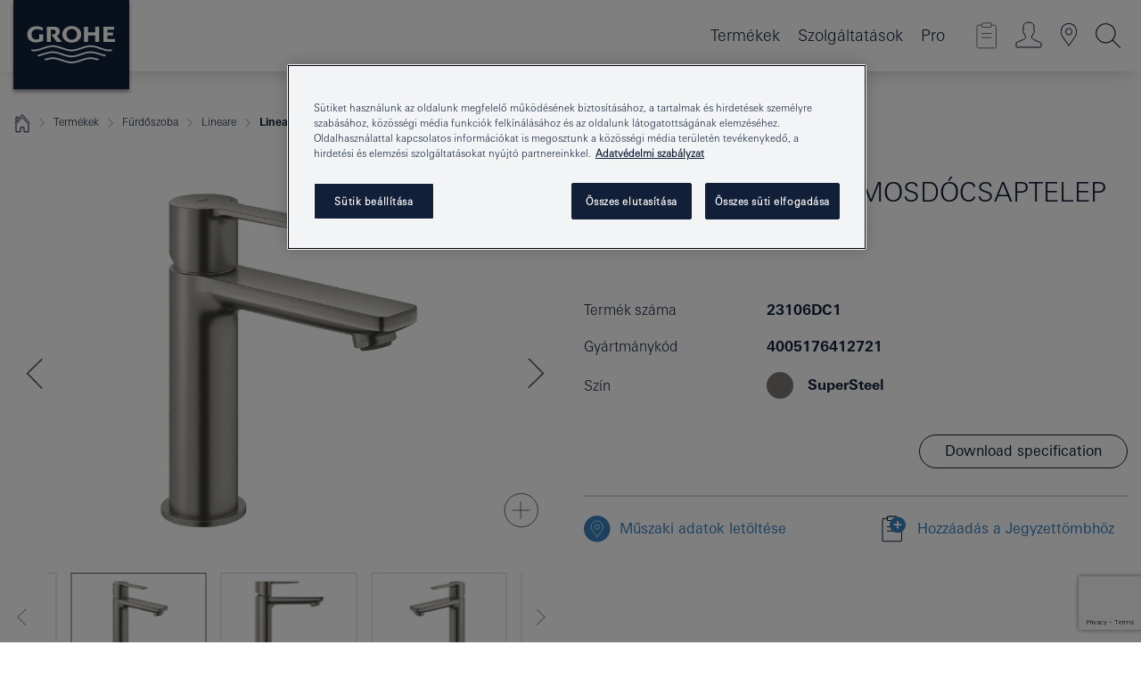

--- FILE ---
content_type: text/html;charset=UTF-8
request_url: https://www.grohe.hu/hu_hu/lineare-egykaros-mosd-csaptelep-1-2-s-es-m-ret-23106DC1.html
body_size: 25829
content:
<!DOCTYPE html>

<!--[if IE 8]><html class="no-js ie ie8 lt-ie9" dir="ltr" lang="hu-HU"><![endif]-->
<!--[if IE 9]><html class="no-js ie ie9" dir="ltr" lang="hu-HU"><![endif]-->
<!--[if IEMobile]><html class="no-js ie ie-mobile" dir="ltr" lang="hu-HU"><![endif]-->
<!--[if gt IE 8 | !IE]><!--><html class="no-js" dir="ltr" lang="hu-HU"> <!--<![endif]-->



<!-- last generation 28.01.2026 at 19:19:04 | content-ID: 2575498 | structure-ID: 2576122 | ref-Name: productdeatilspage -->
<head>
<script>
// Define dataLayer and the gtag function.
window.dataLayer = window.dataLayer || [];
function gtag(){dataLayer.push(arguments);}
// Default ad_storage to 'denied'.
gtag('consent', 'default', {
ad_storage: "denied",
analytics_storage: "denied",
functionality_storage: "denied",
personalization_storage: "denied",
security_storage: "denied",
ad_user_data: "denied",
ad_personalization: "denied",
wait_for_update: 500
});
</script>
<script src="https://cdn.cookielaw.org/consent/918f1d3d-ae50-4f27-9f04-9f0f63d94bff/OtAutoBlock.js" type="text/javascript"></script>
<script charset="UTF-8" data-document-language="true" data-domain-script="918f1d3d-ae50-4f27-9f04-9f0f63d94bff" src="https://cdn.cookielaw.org/scripttemplates/otSDKStub.js" type="text/javascript"></script>
<script type="text/javascript">
function OptanonWrapper() {
if (document.cookie.includes('OptanonAlertBoxClosed')) {
document.dispatchEvent( new CustomEvent('consents-ready', { 'detail': { consent: false } }));
}
}
</script>
<script type="text/javascript">
window.LANG_DATA = '/hu_hu/_technical/defaulttexts/index.json';
window.mobileApp = false;
window.CONFIG = {
imageBasePath: 'https://fe.grohe.com/release/0.85.0/b2x',
disable_productComparison: true,
disable_notepadLoggedIn: false,
showPrices: true,
groheChannel: 'B2C',
disable_notepadAvailabilityRequest: false,
isGlobalSearch: false,
loginUrl: '/login-idp.jsp?wrong_login_url=/hu_hu/administration/login/&partial_registration_url=/hu_hu/administration/registration/account-partial-registration-non-smart.html&login_ok_url=https%3A//www.grohe.hu/hu_hu/_technical/webapp_properties/product-details-page.html',
staticSuggestionLinks : {
spareparts: '/hu_hu/alkatr%C3%A9sz-keres%C5%91.html',
brochures: '/hu_hu/our-service/brochures/brochures.html',
showrooms: '/hu_hu/our-service/showrooms-installer/showroom-locator.html'
},
targetGroupsMapping: {planner: 'pro', pro: 'pro', daa: 'pro', designer: 'pro', showroom: 'pro', end: 'end', inst: 'pro', architect: 'pro', aap: 'pro', projects: 'pro'},
showDiyProducts: true,
historicalProducts: true,
productFallbackImage:'',
allowAnonNotepad: false,
filterIcons: {
A613_04: {
src: '/media/datasources/filter_icons/c2c/c2c_platinum_bw_logo.png',
tooltip: '<p >Cradle to Cradle Certified® – PLATINA FOKOZAT</p>'
},
A613_01: {
src: '/media/datasources/filter_icons/c2c/c2c_bronze_bw_logo.png',
tooltip: '<p >Cradle to Cradle Certified® – BRONZ FOKOZAT</p>'
},
A613_02: {
src: '/media/datasources/filter_icons/c2c/c2c_silver_bw_logo.png',
tooltip: '<p >Cradle to Cradle Certified® – EZÜST FOKOZAT</p>'
},
sustainable: {
src: '/media/datasources/filter_icons/sustainability/grohe_climate-care_logo.png',
tooltip: '<p >Fenntartható hatás. Tudjon meg többet is erről a <a href="http://green.grohe.com" target="_blank" title="green.grohe.com" class=" " >green.grohe.com</a> oldalon.</p>'
},
A613_03: {
src: '/media/datasources/filter_icons/c2c/c2c_gold_bw_logo.png',
tooltip: '<p >Cradle to Cradle Certified® – ARANY FOKOZAT</p>'
}
},
iconsForContent: [
'A613_03'
],
portfolioBadges: {
quickfix :
{
sapValue : 'L3013_1',
backgroundColor: '#E1F8FF',
label: 'GROHE QuickFix'
},
spa :
{
sapValue : 'A611_03',
backgroundColor: '#EBE2D6',
label: 'GROHE SPA'
},
}
}
</script>
<script>
window.ENDPOINTS = {
'B2X_PROJECT_REFERENCES': '/hu_hu/_technical/project_config/index.json',
'B2X_PRODUCTS': 'https://api.sapcx.grohe.com/rest/v2/solr/master_hu_HU_Product/select',
'B2X_PRODUCTS_SKU': 'https://api.sapcx.grohe.com/rest/v2/solr/master_hu_HU_Product/suggestB2C',
'B2X_ACCOUNT_PASSWORD':'/myaccount/user/password',
'B2X_SMARTSHOP':'/smartshop/order/submit',
'GROHE_APPLICATION':'https://application.grohe.com',
'B2X_USER_INFO':'/myaccount/user/info',
'B2X_SMARTSHOP':'/smartshop/order/submit',
'B2X_MY_ACCOUNT_PRODUCT':'/myaccount/product/',
'B2X_PRODUCT':'/notepad/v1',
'B2X_SMART_INFO':'/website/smart-info',
'B2X_PREFERENCE_CENTER':'https://application.grohe.com/gateway/preference-center-send/',
'GROHE_SPECIFICATION':'https://specification.grohe.com',
'B2X_SMARTSHOP_SKU':'/website/sku/',
'B2X_PAGELIKES':'/website/pagelikes/',
'B2X_PREFERENCE_CENTER_CHANGE':'https://application.grohe.com/gateway/preference-center-change-send/',
'B2X_CERAMICS_LANDINGPAGES':'/_technical/landingpages.json',
'B2X_MY_ACCOUNT_PRODUCT_COMPARISON':'/myaccount/comparison/',
'B2X_MY_ACCOUNT_PRODUCT_SERIAL_VALIDATION':'/website/forms/serialnumber-check/',
'B2X_ORDER_TRACKING':'/website/new-ordertracking',
'B2X_ORDER_TRACKING_TOGGLE_NOTIFICATIONS':'/myaccount/user/update/emailnotifications/',
'B2X_SALESFORCE_PREFERENCE_CENTER':'/website/webforms/marketing-cloud/',
'B2X_ACCOUNT_REGISTRATION_ACCESS_TOKEN':'/myaccount/user/access-token',
'B2X_ACCOUNT_REFRESH_ACCESS_TOKEN':'/website/jwtoken/refresh-token',
'B2X_MY_ACCOUNT_PRODUCT_REGISTRATION':'/website/forms/product-registration',
'B2X_GATED_PREFERENCE_CENTER':'https://application.grohe.com/gateway/preference-center-send-v2/',
'B2X_MY_ACCOUNT_FILE_UPLOAD':'http://account/fileupload.php',
'B2X_EXPORT':'/notepad/v1',
'B2X_MY_ACCOUNT_ORDER_STATE':'/notepad/v1',
'B2X_SMART_UPI_HISTORY':'/website/account/history/upi',
'B2X_WEBSITE':'/solr/website_b2x/select',
'B2X_INVOICE_REGISTRATION':'/website/account/invoices/upload',
'B2X_NOTEPAD':'/notepad/v1',
'B2X_SMARTSHOP_UPI':'/website/upi/',
'B2X_AVAILABILITY':'/notepad/v1',
'B2X_ACCOUNT':'https://idp2-apigw.cloud.grohe.com/v1/web/users',
'B2X_ACCOUNT_UPDATE':'/myaccount/user/update',
'B2X_SMART_CHARGE':'/smartshop/creditcard/recharge',
'B2X_INVOICE_UPLOAD_HISTORY':'/website/account/history/invoices'
};
</script>
<script>
(function (sCDN, sCDNProject, sCDNWorkspace, sCDNVers) {
if (
window.localStorage !== null &&
typeof window.localStorage === "object" &&
typeof window.localStorage.getItem === "function" &&
window.sessionStorage !== null &&
typeof window.sessionStorage === "object" &&
typeof window.sessionStorage.getItem === "function"
) {
sCDNVers =
window.sessionStorage.getItem("jts_preview_version") ||
window.localStorage.getItem("jts_preview_version") ||
sCDNVers;
}
window.jentis = window.jentis || {};
window.jentis.config = window.jentis.config || {};
window.jentis.config.frontend = window.jentis.config.frontend || {};
window.jentis.config.frontend.cdnhost =
sCDN + "/get/" + sCDNWorkspace + "/web/" + sCDNVers + "/";
window.jentis.config.frontend.vers = sCDNVers;
window.jentis.config.frontend.env = sCDNWorkspace;
window.jentis.config.frontend.project = sCDNProject;
window._jts = window._jts || [];
var f = document.getElementsByTagName("script")[0];
var j = document.createElement("script");
j.async = true;
j.src = window.jentis.config.frontend.cdnhost + "v8w26r.js";
f.parentNode.insertBefore(j, f);
})("https://05sc6u.grohe.hu","grohe-hu","live", "_");
_jts.push({ track: "pageview" });
_jts.push({ track: "submit" });
</script>
<title>Lineare Egykaros mosdócsaptelep 1/2″ S-es méret | GROHE </title> <meta name="title" content="Lineare Egykaros mosdócsaptelep 1/2″ S-es méret" />    <meta content="index,follow" name="robots" /> <meta charset="UTF-8" /> <meta content="telephone=no" name="format-detection" /> <meta content="width=device-width, initial-scale=1.0, minimum-scale=1.0, maximum-scale=1.0, user-scalable=no" name="viewport" /> <meta content="hu_hu" name="locale" /> <meta content="hu_hu" name="locales" /> <meta content="grohe_global" name="client" /> <meta content="b2x" name="pagescope" /> <meta content="https://fe.grohe.com/release/0.85.0/b2x" name="application-name" /> <meta content="https://fe.grohe.com/release/0.85.0/b2x/browserconfig.xml" name="msapplication-config" /> <meta content="#112038" name="msapplication-TileColor" /> <meta content="https://fe.grohe.com/release/0.85.0/b2x/mstile-144x144.png" name="msapplication-TileImage" /> <meta content="https://fe.grohe.com/release/0.85.0/b2x/mstile-70x70.png" name="msapplication-square70x70logo" /> <meta content="https://fe.grohe.com/release/0.85.0/b2x/mstile-150x150.png" name="msapplication-square150x150logo" /> <meta content="https://fe.grohe.com/release/0.85.0/b2x/mstile-310x150.png" name="msapplication-wide310x150logo" /> <meta content="https://fe.grohe.com/release/0.85.0/b2x/mstile-310x310.png" name="msapplication-square310x310logo" /> <meta content="IE=Edge" http-equiv="X-UA-Compatible" /> <meta content="productdeatilspage" name="siteUID_es" /> <meta content="none" name="videoType_s" />
<link href="https://fe.grohe.com/release/0.85.0/b2x/favicon.ico" rel="icon" type="image/ico" />
<link href="https://fe.grohe.com/release/0.85.0/b2x/favicon.ico" rel="shortcut icon" type="image/x-icon" />
<link href="https://fe.grohe.com/release/0.85.0/b2x/favicon.ico" rel="icon" sizes="16x16 32x32 48x48" type="image/vnd.microsoft.icon" />
<link href="https://fe.grohe.com/release/0.85.0/b2x/favicon-16x16.png" rel="icon" sizes="16x16" type="image/png" />
<link href="https://fe.grohe.com/release/0.85.0/b2x/favicon-32x32.png" rel="icon" sizes="32x32" type="image/png" />
<link href="https://fe.grohe.com/release/0.85.0/b2x/favicon-48x48.png" rel="icon" sizes="48x48" type="image/png" />
<link href="https://fe.grohe.com/release/0.85.0/b2x/apple-touch-icon-76x76.png" rel="apple-touch-icon" sizes="76x76" />
<link href="https://fe.grohe.com/release/0.85.0/b2x/apple-touch-icon-120x120.png" rel="apple-touch-icon" sizes="120x120" />
<link href="https://fe.grohe.com/release/0.85.0/b2x/apple-touch-icon-152x152.png" rel="apple-touch-icon" sizes="152x152" />
<link href="https://fe.grohe.com/release/0.85.0/b2x/apple-touch-icon-180x180.png" rel="apple-touch-icon" sizes="180x180" />
<link rel="canonical" href="https://www.grohe.hu/hu_hu/lineare-egykaros-mosd-csaptelep-1-2-s-es-m-ret-23106DC1.html" />
<link href="https://fe.grohe.com/release/0.85.0/b2x/css/bootstrap.css?created=20200225154737" media="all" rel="stylesheet" />
<link href="https://fe.grohe.com/release/0.85.0/b2x/css/main.css?created=20200225154737" media="all" rel="stylesheet" />
<script type="text/javascript"> var searchHeaderConfig = { "productSettings" : { "preferredResults": { "code": [ ] }, "preselection": { "filter": [] } }, "contentSettings": { } }; </script>
</head>




<body class="b2x-navigation pdp-ncs">
<!-- noindex -->
<script type="text/javascript">
// read cookie (DEXT-1212)
function getCookie(name) {
const nameEQ = name + "=";
const cookies = document.cookie.split(';');
for (let i = 0; i < cookies.length; i++) {
let cookie = cookies[i];
while (cookie.charAt(0) === ' ') {
cookie = cookie.substring(1, cookie.length);
}
if (cookie.indexOf(nameEQ) === 0) {
return cookie.substring(nameEQ.length, cookie.length);
}
}
return null;
}
</script>
<script type="text/javascript">
// <![CDATA[
var dataLayer = dataLayer || [];
// check if cookie is available
var hashedEmail = getCookie('hashed_email');
if (hashedEmail) {
dataLayer.push({
'hashedUserData': {
'sha256': {
'email': hashedEmail
}
}
});
}
dataLayer.push({
'pageName':'/lineare-egykaros-mosd-csaptelep-1-2-s-es-m-ret-23106DC1',
'pageTitle':'Egykaros mosdócsaptelep 1/2″ S-es méret',
'pageId':'2576122',
'pageSystemPath':'grohe_global/_technical_1/webapp_properties',
'pageCreated':'2019-05-14',
'pageLastEdit':'2026-01-28',
'pageCountry':'hu',
'pageLanguage':'hu',
'internal':'false',
'pagePool':'europe',
'pageArea':'portal',
'pageScope':'b2x',
'pageCategory':'product detail page',
});
// ]]>
</script>
<!-- Google Tag Manager -->
<noscript><iframe height="0" src="//www.googletagmanager.com/ns.html?id=GTM-PGZM7P" style="display:none;visibility:hidden" width="0"></iframe></noscript>
<script>
// <![CDATA[
(function(w,d,s,l,i){w[l]=w[l]||[];w[l].push({'gtm.start':
new Date().getTime(),event:'gtm.js'});var f=d.getElementsByTagName(s)[0],
j=d.createElement(s),dl=l!='dataLayer'?'&l='+l:'';j.async=true;j.setAttribute('class','optanon-category-C0001');j.src=
'//www.googletagmanager.com/gtm.js?id='+i+dl;f.parentNode.insertBefore(j,f);
})(window,document,'script','dataLayer','GTM-PGZM7P');
// ]]>
</script>
<!-- End Google Tag Manager -->
<div class="vuejs-container" id="vuejs-dev-container">
<div class="ie-flex-wrapper">
<div class="page-wrap">
<div class="vuejs-container" id="vuejs-header-container">
	<header class="header--fixed header header--bordertop sticky-top header--shadow header--bgColorFlyoutMobileSecondary header--bgColorFlyoutDesktopSecondary header--colorFlyoutMobileLight header--colorFlyoutDesktopLight" v-scrollbar-width-detection="">
		<div class="container">
			<nav class="navbar-light  navbar navbar-expand-xl" itemscope="" itemtype="http://schema.org/Organization">
					<a class="navbar-brand" href="/hu_hu/" itemprop="url" title="GROHE - Pure joy of water ">
<svg height="100" version="1.1" viewBox="0, 0, 130, 100" width="130" x="0" xmlns="http://www.w3.org/2000/svg" xmlns:xlink="http://www.w3.org/1999/xlink" y="0">
  <g id="Ebene_1">
    <path d="M0,0 L130,0 L130,100 L0,100 L0,0 z" fill="#112038"></path>
    <path d="M59.615,38.504 C59.614,42.055 62.032,44.546 65.48,44.546 C68.93,44.546 71.346,42.057 71.346,38.505 C71.346,34.943 68.937,32.459 65.48,32.459 C62.024,32.459 59.615,34.942 59.615,38.504 z M54.872,38.504 C54.872,33.132 59.351,29.205 65.48,29.205 C71.61,29.205 76.091,33.132 76.091,38.504 C76.091,43.861 71.601,47.795 65.48,47.795 C59.361,47.795 54.872,43.862 54.872,38.504 z M101.056,29.875 L101.056,47.124 L114,47.124 L114,43.744 L105.549,43.744 L105.549,39.645 L111.762,39.645 L111.762,36.396 L105.549,36.396 L105.549,33.254 L113.015,33.254 L113.015,29.875 L101.056,29.875 z M79.299,29.875 L79.299,47.124 L83.798,47.124 L83.798,39.75 L91.75,39.75 L91.75,47.124 L96.251,47.124 L96.251,29.875 L91.75,29.875 L91.75,36.252 L83.798,36.252 L83.798,29.875 L79.299,29.875 z M37.413,29.875 L37.413,47.124 L41.915,47.124 L41.915,33.129 L43.855,33.129 C46.4,33.129 47.54,33.942 47.54,35.751 C47.54,37.599 46.265,38.655 44.025,38.655 L43.036,38.629 L42.53,38.629 L48.784,47.124 L54.537,47.124 L48.803,40.188 C50.932,39.227 52.067,37.522 52.067,35.28 C52.067,31.626 49.7,29.875 44.761,29.875 L37.413,29.875 z M29.048,38.463 L29.048,43.635 C27.867,44.129 26.688,44.376 25.513,44.376 C22.484,44.376 20.354,42.037 20.354,38.708 C20.354,35.121 22.899,32.621 26.552,32.621 C28.594,32.621 30.616,33.191 33.069,34.455 L33.069,31.017 C29.936,29.736 28.39,29.371 26.074,29.371 C19.679,29.371 15.594,32.989 15.594,38.654 C15.594,44.043 19.558,47.627 25.517,47.627 C28.174,47.627 31.325,46.772 33.621,45.431 L33.621,38.463 L29.048,38.463 z M96.501,66.368 L96.068,66.211 L94.887,65.816 C91.46,64.783 88.718,64.267 86.624,64.267 C84.871,64.267 81.902,64.772 79.548,65.469 L78.373,65.816 C77.777,66.013 77.378,66.143 77.185,66.211 L76.004,66.618 L74.831,67.016 L73.649,67.418 C70.062,68.579 67.509,69.097 65.387,69.097 C63.559,69.097 60.849,68.597 58.304,67.791 L57.122,67.418 L55.943,67.016 L54.766,66.618 L53.585,66.211 L52.399,65.816 C48.977,64.783 46.228,64.267 44.146,64.267 C42.38,64.269 39.416,64.77 37.059,65.469 L35.885,65.816 C35.047,66.086 34.875,66.147 34.27,66.368 L36.645,67.6 L37.178,67.439 C39.947,66.583 42.331,66.137 44.151,66.137 C45.682,66.137 48.074,66.527 50.042,67.095 L51.224,67.439 L52.399,67.819 L53.585,68.211 L54.766,68.619 L55.943,69.018 L57.122,69.412 C60.668,70.5 63.278,71.001 65.388,71 C67.199,70.999 69.966,70.517 72.468,69.767 L73.649,69.412 L74.831,69.018 L76.004,68.619 L77.185,68.211 L78.373,67.819 L79.548,67.439 C82.561,66.544 84.782,66.137 86.628,66.138 C88.447,66.138 90.828,66.584 93.595,67.439 L94.127,67.6 L96.501,66.368 z M104.198,61.892 L97.321,59.781 C94.229,58.831 93.033,58.497 91.384,58.133 C89.639,57.747 87.89,57.525 86.625,57.525 C84.63,57.525 80.826,58.235 78.373,59.065 L73.649,60.666 C70.452,61.749 67.509,62.346 65.362,62.346 C63.203,62.346 60.289,61.755 57.076,60.666 L52.352,59.065 C49.906,58.236 46.087,57.525 44.09,57.525 C42.832,57.525 41.067,57.75 39.335,58.133 C37.705,58.495 36.413,58.853 33.397,59.781 L26.528,61.892 C27.262,62.56 27.458,62.714 28.28,63.271 L32.098,62.109 L35.253,61.178 L36.52,60.803 C39.877,59.813 42.154,59.388 44.094,59.388 C45.857,59.388 49.045,59.971 51.17,60.686 L57.076,62.667 C59.842,63.594 63.267,64.248 65.363,64.248 C67.451,64.248 70.907,63.59 73.649,62.667 L79.548,60.686 C81.665,59.975 84.872,59.386 86.628,59.388 C88.575,59.388 90.832,59.81 94.198,60.803 L95.465,61.178 L98.621,62.109 L102.446,63.271 C103.264,62.71 103.459,62.557 104.198,61.892 z M111.243,55.247 L111.047,55.575 C110.607,56.31 110.407,56.583 109.748,57.365 C108.911,57.479 108.576,57.504 107.913,57.504 C105.809,57.504 102.364,56.844 99.611,55.916 L94.887,54.32 C91.678,53.24 88.747,52.643 86.628,52.641 C84.843,52.641 81.715,53.215 79.548,53.941 L73.649,55.916 C70.868,56.846 67.455,57.504 65.388,57.504 C63.323,57.504 59.907,56.847 57.122,55.916 L51.224,53.941 C49.056,53.215 45.933,52.641 44.146,52.641 C42.03,52.641 39.091,53.24 35.885,54.32 L31.161,55.916 C28.406,56.844 24.963,57.504 22.854,57.504 C22.191,57.504 21.859,57.479 21.031,57.365 C20.418,56.66 20.178,56.332 19.724,55.575 L19.529,55.247 C21.128,55.507 22.022,55.601 22.899,55.601 C25.001,55.601 28.008,54.989 31.161,53.922 L35.885,52.32 C38.381,51.474 42.108,50.778 44.146,50.777 C46.174,50.777 49.904,51.476 52.399,52.32 L57.122,53.922 C60.274,54.989 63.284,55.601 65.387,55.601 C67.488,55.601 70.498,54.989 73.649,53.922 L78.373,52.32 C80.865,51.476 84.597,50.777 86.622,50.777 C88.665,50.777 92.385,51.474 94.887,52.32 L99.611,53.922 C102.763,54.989 105.77,55.601 107.872,55.601 C108.749,55.601 109.643,55.507 111.243,55.247 z" fill="#FFFFFE"></path>
  </g>
</svg>
					</a>
				<div class="header__iconwrapper">
			        <a aria-controls="navigationMenuContent" aria-expanded="false" aria-label="Toggle navigation" class="navbar-toggler" data-target="#navigationMenuContent" data-toggle="collapse">
			          <span class="navbar-toggler-icon" v-sidebar-nav-toggler=""></span>
			        </a>				
				</div>
				<a class="d-none d-lg-none nav-mobile-header__closer icon_close_secondary" v-nav-icons-flyout-toggler=""></a>
				<div class="row collapse navbar-collapse" id="navigationMenuContent">
<ul class="container navbar-nav navnode navnode--main">
<li class="nav-item">
<a aria-expanded="false" aria-haspopup="true" class="nav-link level1 hasNextLevel nav-link--noFocus nav-link--light nav-link--layerarrow nav-link--primarynav" href="javascript:void(0);" id="flyout-1159248" role="button" v-next-level-nav-toggler="" v-sidebar-nav-toggler="">
Termékek
</a>


</li>
<li class="nav-item">
<a aria-expanded="false" aria-haspopup="true" class="nav-link level1 hasNextLevel nav-link--noFocus nav-link--light nav-link--layerarrow nav-link--primarynav" href="javascript:void(0);" id="flyout-3431825" role="button" v-next-level-nav-toggler="" v-sidebar-nav-toggler="">
Szolgáltatások
</a>


</li>
<li class="nav-item">
<a aria-expanded="false" aria-haspopup="true" class="nav-link level1 hasNextLevel nav-link--noFocus nav-link--light nav-link--layerarrow nav-link--primarynav" href="javascript:void(0);" id="flyout-2243468" role="button" v-next-level-nav-toggler="" v-sidebar-nav-toggler="">
Pro
</a>


</li>
</ul>
				</div>
				<ul class="navbar-nav navnode navnode--icons" v-nav-icons-scroll-handler="">
						<li class="nav-item nav-item--flyout nav-item--icon">
		<notepad-navigation href="/hu_hu/notepad/" title="Open: JEGYZETEIM "></notepad-navigation>
    </li>
	<li class="nav-item nav-item--flyout nav-item--icon">
		<a aria-expanded="false" aria-haspopup="true" class="nav-link nav-link--noFocus nav-link--light nav-link--layerarrow nav-link--primarynav flyout-toggle" href="#" id="flyout-login" role="button" title="" v-nav-icons-flyout-toggler="">			
							
					
	        							

				<div class="flyout-icon flyout-icon--login"></div>
	        			

		</a>
				<div aria-labelledby="flyout-login" class="flyout" v-add-class-if-logged-in="'flyout--withFullWidthCategory'">
		      	<div class="flyout__background flyout__background--plain ">
					<a class="flyout__closer" v-nav-primary-closer=""></a>
				</div>
				<div class="row navbar-nav navnode navnode--secondary ">   
					<div class="navnode__wrapper navnode__wrapper--columnCategories">
						<ul class="container navnode__container navnode__container--login">
							<li class="nav-item nav-item--secondarynav col-12 nav-item--flyout flyout-category">								
											
		
						    								

							        <div class="flyout__headline text-uppercase">
								        <strong>Bejelentkezés</strong>
									</div>
									<div class="text-white mb-3"><span>
								        Jelenleg kizárólag a GROHE SMART hűségprogram tagjai rendelkeznek bejelentkezési jogosultsággal.<br /><strong>Figyelem:</strong> a bejelentkezéshez vagy regisztrációhoz átirányítjuk a GROHE szakmai portálra.
									</span></div>
										<a class="btn btn-primary btn--flyoutLogin" href="/login-idp.jsp?wrong_login_url=/hu_hu/administration/login/&amp;partial_registration_url=/hu_hu/administration/registration/account-partial-registration-non-smart.html&amp;login_ok_url=http://www.grohe.hu/hu_hu/">Bejelentkezés </a>
										 <a class=" link link d-block mb-2 scroll-link" href="/hu_hu/administration/registration/account-registration-non-smart.html#null" title="Not registered yet?"> Not registered yet?</a>
											
		
							</li>
						</ul>
					</div>						
														
				</div>
			</div>
		</li>
					

    <li class="nav-item nav-item--flyout nav-item--icon">
		<a class="nav-link nav-link--noFocus nav-link--light nav-link--primarynav nav-link--locator" href="/hu_hu/our-service/showrooms-installer/showroom-locator.html" title="Showroom Locator">
			<span class="showroom-locator-icon"></span>
		</a>
	</li>
	<li class="nav-item nav-item--flyout nav-item--icon">
		<a aria-expanded="false" aria-haspopup="true" class="nav-link nav-link--noFocus nav-link--light nav-link--layerarrow nav-link--primarynav flyout-toggle" href="#" id="flyout-search" role="button" title="Open: KERESÉS  " v-nav-icons-flyout-toggler="">
			<div class="flyout-icon flyout-icon--search"></div>
		</a>
		<div aria-labelledby="flyout-search" class="flyout">
			<div class="flyout__background flyout__background--plain ">
				<a class="flyout__closer" v-nav-primary-closer=""></a>
			</div>
			<div class="row navbar-nav navnode navnode--secondary navnode--fullHeight ">
				<ul class="container navnode__container navnode__container--search">
					<li class="nav-item nav-item--secondarynav nav-item--noborder">
						<div class="nav-search-item container justify-content-center">
							<div class="nav-search-item__inner col-12 col-lg-8">
								<b2x-search-header :dal-search-enabled="false" search-base-url="/hu_hu/keres%C3%A9s.html">
                              </b2x-search-header>
							</div>
						</div>
					</li>
				</ul>
			</div>
		</div>
    </li>

				</ul>
			</nav>
		</div>
	</header>
<aside class="navigation-sidebar navigation-sidebar--hidden">
<a class="navbar-brand" href="/hu_hu/" itemprop="url" title="GROHE - Pure joy of water ">
<svg height="100" version="1.1" viewBox="0, 0, 130, 100" width="130" x="0" xmlns="http://www.w3.org/2000/svg" xmlns:xlink="http://www.w3.org/1999/xlink" y="0">
<g id="Ebene_1">
<path d="M0,0 L130,0 L130,100 L0,100 L0,0 z" fill="#112038"></path>
<path d="M59.615,38.504 C59.614,42.055 62.032,44.546 65.48,44.546 C68.93,44.546 71.346,42.057 71.346,38.505 C71.346,34.943 68.937,32.459 65.48,32.459 C62.024,32.459 59.615,34.942 59.615,38.504 z M54.872,38.504 C54.872,33.132 59.351,29.205 65.48,29.205 C71.61,29.205 76.091,33.132 76.091,38.504 C76.091,43.861 71.601,47.795 65.48,47.795 C59.361,47.795 54.872,43.862 54.872,38.504 z M101.056,29.875 L101.056,47.124 L114,47.124 L114,43.744 L105.549,43.744 L105.549,39.645 L111.762,39.645 L111.762,36.396 L105.549,36.396 L105.549,33.254 L113.015,33.254 L113.015,29.875 L101.056,29.875 z M79.299,29.875 L79.299,47.124 L83.798,47.124 L83.798,39.75 L91.75,39.75 L91.75,47.124 L96.251,47.124 L96.251,29.875 L91.75,29.875 L91.75,36.252 L83.798,36.252 L83.798,29.875 L79.299,29.875 z M37.413,29.875 L37.413,47.124 L41.915,47.124 L41.915,33.129 L43.855,33.129 C46.4,33.129 47.54,33.942 47.54,35.751 C47.54,37.599 46.265,38.655 44.025,38.655 L43.036,38.629 L42.53,38.629 L48.784,47.124 L54.537,47.124 L48.803,40.188 C50.932,39.227 52.067,37.522 52.067,35.28 C52.067,31.626 49.7,29.875 44.761,29.875 L37.413,29.875 z M29.048,38.463 L29.048,43.635 C27.867,44.129 26.688,44.376 25.513,44.376 C22.484,44.376 20.354,42.037 20.354,38.708 C20.354,35.121 22.899,32.621 26.552,32.621 C28.594,32.621 30.616,33.191 33.069,34.455 L33.069,31.017 C29.936,29.736 28.39,29.371 26.074,29.371 C19.679,29.371 15.594,32.989 15.594,38.654 C15.594,44.043 19.558,47.627 25.517,47.627 C28.174,47.627 31.325,46.772 33.621,45.431 L33.621,38.463 L29.048,38.463 z M96.501,66.368 L96.068,66.211 L94.887,65.816 C91.46,64.783 88.718,64.267 86.624,64.267 C84.871,64.267 81.902,64.772 79.548,65.469 L78.373,65.816 C77.777,66.013 77.378,66.143 77.185,66.211 L76.004,66.618 L74.831,67.016 L73.649,67.418 C70.062,68.579 67.509,69.097 65.387,69.097 C63.559,69.097 60.849,68.597 58.304,67.791 L57.122,67.418 L55.943,67.016 L54.766,66.618 L53.585,66.211 L52.399,65.816 C48.977,64.783 46.228,64.267 44.146,64.267 C42.38,64.269 39.416,64.77 37.059,65.469 L35.885,65.816 C35.047,66.086 34.875,66.147 34.27,66.368 L36.645,67.6 L37.178,67.439 C39.947,66.583 42.331,66.137 44.151,66.137 C45.682,66.137 48.074,66.527 50.042,67.095 L51.224,67.439 L52.399,67.819 L53.585,68.211 L54.766,68.619 L55.943,69.018 L57.122,69.412 C60.668,70.5 63.278,71.001 65.388,71 C67.199,70.999 69.966,70.517 72.468,69.767 L73.649,69.412 L74.831,69.018 L76.004,68.619 L77.185,68.211 L78.373,67.819 L79.548,67.439 C82.561,66.544 84.782,66.137 86.628,66.138 C88.447,66.138 90.828,66.584 93.595,67.439 L94.127,67.6 L96.501,66.368 z M104.198,61.892 L97.321,59.781 C94.229,58.831 93.033,58.497 91.384,58.133 C89.639,57.747 87.89,57.525 86.625,57.525 C84.63,57.525 80.826,58.235 78.373,59.065 L73.649,60.666 C70.452,61.749 67.509,62.346 65.362,62.346 C63.203,62.346 60.289,61.755 57.076,60.666 L52.352,59.065 C49.906,58.236 46.087,57.525 44.09,57.525 C42.832,57.525 41.067,57.75 39.335,58.133 C37.705,58.495 36.413,58.853 33.397,59.781 L26.528,61.892 C27.262,62.56 27.458,62.714 28.28,63.271 L32.098,62.109 L35.253,61.178 L36.52,60.803 C39.877,59.813 42.154,59.388 44.094,59.388 C45.857,59.388 49.045,59.971 51.17,60.686 L57.076,62.667 C59.842,63.594 63.267,64.248 65.363,64.248 C67.451,64.248 70.907,63.59 73.649,62.667 L79.548,60.686 C81.665,59.975 84.872,59.386 86.628,59.388 C88.575,59.388 90.832,59.81 94.198,60.803 L95.465,61.178 L98.621,62.109 L102.446,63.271 C103.264,62.71 103.459,62.557 104.198,61.892 z M111.243,55.247 L111.047,55.575 C110.607,56.31 110.407,56.583 109.748,57.365 C108.911,57.479 108.576,57.504 107.913,57.504 C105.809,57.504 102.364,56.844 99.611,55.916 L94.887,54.32 C91.678,53.24 88.747,52.643 86.628,52.641 C84.843,52.641 81.715,53.215 79.548,53.941 L73.649,55.916 C70.868,56.846 67.455,57.504 65.388,57.504 C63.323,57.504 59.907,56.847 57.122,55.916 L51.224,53.941 C49.056,53.215 45.933,52.641 44.146,52.641 C42.03,52.641 39.091,53.24 35.885,54.32 L31.161,55.916 C28.406,56.844 24.963,57.504 22.854,57.504 C22.191,57.504 21.859,57.479 21.031,57.365 C20.418,56.66 20.178,56.332 19.724,55.575 L19.529,55.247 C21.128,55.507 22.022,55.601 22.899,55.601 C25.001,55.601 28.008,54.989 31.161,53.922 L35.885,52.32 C38.381,51.474 42.108,50.778 44.146,50.777 C46.174,50.777 49.904,51.476 52.399,52.32 L57.122,53.922 C60.274,54.989 63.284,55.601 65.387,55.601 C67.488,55.601 70.498,54.989 73.649,53.922 L78.373,52.32 C80.865,51.476 84.597,50.777 86.622,50.777 C88.665,50.777 92.385,51.474 94.887,52.32 L99.611,53.922 C102.763,54.989 105.77,55.601 107.872,55.601 C108.749,55.601 109.643,55.507 111.243,55.247 z" fill="#FFFFFE"></path>
</g>
</svg>
</a>
<a class="navigation-sidebar__close-btn" href="#" target="_self" v-sidebar-nav-toggler="">
<span class="icon icon_close_primary"></span>
</a>
<nav class="nav-container nav-container--level1">
<ul class="navigation navigation">
<li class="nav-item">
<a aria-expanded="false" aria-haspopup="true" class="nav-link next-level-toggle nav-link--noFocus nav-link--light" href="javascript:void(0);" id="flyout-1159248" role="button" v-next-level-nav-toggler="">
Termékek
</a>
<nav class="nav-container nav-container--level2 hidden">
<a class="nav-link link-back level2" href="javascript:void(0)" v-nav-back-button="">Termékek</a>
<ul class="navigation navigation--level2">
<li class="nav-item">
<a aria-expanded="false" aria-haspopup="true" class="nav-link level2 nav-link--noFocus nav-link--light next-level-toggle" href="javascript:void(0);" id="flyout-1159248" role="button" v-next-level-nav-toggler="">
Fürdőszoba
</a>
<nav class="nav-container nav-container--level3 hidden">
<a class="nav-link link-back level3" href="javascript:void(0)" v-nav-back-button="">Fürdőszoba</a>
<ul class="navigation navigation--level3">
<li class="nav-item">
<a aria-expanded="false" aria-haspopup="true" class="nav-link level3 nav-link--noFocus nav-link--light next-level-toggle" href="javascript:void(0);" id="flyout-1159273" role="button" v-next-level-nav-toggler="">
Termékeink Mosdókhoz
</a>
<nav class="nav-container nav-container--level4 hidden">
<a class="nav-link link-back level4" href="javascript:void(0)" v-nav-back-button="">Termékeink Mosdókhoz</a>
<ul class="navigation navigation--level4">
<li class="nav-item">
<a class="nav-link level4 nav-link--noFocus nav-link--light" href="/hu_hu/bathroom/bathroom-faucets/">
Termék áttekintés
</a>
</li>
<li class="nav-item">
<a class="nav-link level4 nav-link--noFocus nav-link--light" href="/hu_hu/for-your-bathroom/collections/overview-bathroom-collections.html">
Csaptelep kollekció
</a>
</li>
<li class="nav-item">
<a class="nav-link level4 nav-link--noFocus nav-link--light" href="/hu_hu/for-your-bathroom/for-wash-basins/icon-3d/">
Icon 3D
</a>
</li>
<li class="nav-item">
<a class="nav-link level4 nav-link--noFocus nav-link--light" href="/hu_hu/for-your-bathroom/for-wash-basins/grohe-plus/">
GROHE Plus
</a>
</li>
</ul>
</nav>
</li>
<li class="nav-item">
<a aria-expanded="false" aria-haspopup="true" class="nav-link level3 nav-link--noFocus nav-link--light next-level-toggle" href="javascript:void(0);" id="flyout-1157793" role="button" v-next-level-nav-toggler="">
Termékeink Zuhanyzókhoz
</a>
<nav class="nav-container nav-container--level4 hidden">
<a class="nav-link link-back level4" href="javascript:void(0)" v-nav-back-button="">Termékeink Zuhanyzókhoz</a>
<ul class="navigation navigation--level4">
<li class="nav-item">
<a class="nav-link level4 nav-link--noFocus nav-link--light" href="/hu_hu/bathroom/showers/">
Termék áttekintés
</a>
</li>
<li class="nav-item">
<a class="nav-link level4 nav-link--noFocus nav-link--light" href="/hu_hu/for-your-bathroom/new-showers/">
A tökéletes zuhany
</a>
</li>
<li class="nav-item">
<a class="nav-link level4 nav-link--noFocus nav-link--light" href="/hu_hu/for-your-bathroom/shower-collections/overview-shower-collections.html">
Zuhany és Termosztát kollekció
</a>
</li>
<li class="nav-item">
<a class="nav-link level4 nav-link--noFocus nav-link--light" href="/hu_hu/for-your-bathroom/for-showers/smartcontrol/">
SmartControl
</a>
</li>
<li class="nav-item">
<a class="nav-link level4 nav-link--noFocus nav-link--light" href="/hu_hu/for-your-bathroom/for-showers/concealed-solutions/">
Falsík mögötti megoldások
</a>
</li>
<li class="nav-item">
<a class="nav-link level4 nav-link--noFocus nav-link--light" href="/hu_hu/energy-for-life/showroom/">
Energy for life
</a>
</li>
<li class="nav-item">
<a class="nav-link level4 nav-link--noFocus nav-link--light" href="/hu_hu/products/for-your-bathroom/for-showers/concealed-shower-solutions/">
Rejtett megoldások
</a>
</li>
</ul>
</nav>
</li>
<li class="nav-item">
<a aria-expanded="false" aria-haspopup="true" class="nav-link level3 nav-link--noFocus nav-link--light next-level-toggle" href="javascript:void(0);" id="flyout-1159234" role="button" v-next-level-nav-toggler="">
Termékeink Kádakhoz
</a>
<nav class="nav-container nav-container--level4 hidden">
<a class="nav-link link-back level4" href="javascript:void(0)" v-nav-back-button="">Termékeink Kádakhoz</a>
<ul class="navigation navigation--level4">
<li class="nav-item">
<a class="nav-link level4 nav-link--noFocus nav-link--light" href="/hu_hu/bathroom/bathtub-faucets/">
Termék áttekintés
</a>
</li>
<li class="nav-item">
<a class="nav-link level4 nav-link--noFocus nav-link--light" href="/hu_hu/for-your-bathroom/overview-thm-collections/overview-thm-collections.html">
Termosztát kollekció
</a>
</li>
<li class="nav-item">
<a class="nav-link level4 nav-link--noFocus nav-link--light" href="/hu_hu/for-your-bathroom/for-bath-tubes/rapido-smartbox/">
Rapido SmartBox
</a>
</li>
</ul>
</nav>
</li>
<li class="nav-item">
<a aria-expanded="false" aria-haspopup="true" class="nav-link level3 nav-link--noFocus nav-link--light next-level-toggle" href="javascript:void(0);" id="flyout-1159241" role="button" v-next-level-nav-toggler="">
Fürdőszobai Kiegészítők
</a>
<nav class="nav-container nav-container--level4 hidden">
<a class="nav-link link-back level4" href="javascript:void(0)" v-nav-back-button="">Fürdőszobai Kiegészítők</a>
<ul class="navigation navigation--level4">
<li class="nav-item">
<a class="nav-link level4 nav-link--noFocus nav-link--light" href="/hu_hu/bathroom/bathroom-accessories/">
Termék áttekintés
</a>
</li>
</ul>
</nav>
</li>
<li class="nav-item">
<a aria-expanded="false" aria-haspopup="true" class="nav-link level3 nav-link--noFocus nav-link--light next-level-toggle" href="javascript:void(0);" id="flyout-1159540" role="button" v-next-level-nav-toggler="">
Grohe Kerámiák
</a>
<nav class="nav-container nav-container--level4 hidden">
<a class="nav-link link-back level4" href="javascript:void(0)" v-nav-back-button="">Grohe Kerámiák</a>
<ul class="navigation navigation--level4">
<li class="nav-item">
<a class="nav-link level4 nav-link--noFocus nav-link--light" href="/hu_hu/bathroom/ceramics/">
Kerámia áttekintés
</a>
</li>
<li class="nav-item">
<a class="nav-link level4 nav-link--noFocus nav-link--light" href="/hu_hu/bathroom/ceramics/perfect-match.html">
Perfect Match
</a>
</li>
</ul>
</nav>
</li>
<li class="nav-item">
<a aria-expanded="false" aria-haspopup="true" class="nav-link level3 nav-link--noFocus nav-link--light next-level-toggle" href="javascript:void(0);" id="flyout-1159280" role="button" v-next-level-nav-toggler="">
Termékeink WC-, Vizelde- & Bidéhez
</a>
<nav class="nav-container nav-container--level4 hidden">
<a class="nav-link link-back level4" href="javascript:void(0)" v-nav-back-button="">Termékeink WC-, Vizelde- & Bidéhez</a>
<ul class="navigation navigation--level4">
<li class="nav-item">
<a class="nav-link level4 nav-link--noFocus nav-link--light" href="/hu_hu/bathroom/bidets-wall-plates/">
Termék áttekintés
</a>
</li>
<li class="nav-item">
<a class="nav-link level4 nav-link--noFocus nav-link--light" href="/hu_hu/bathroom/showertoilet.html">
Zuhany WC-k
</a>
</li>
<li class="nav-item">
<a class="nav-link level4 nav-link--noFocus nav-link--light" href="/hu_hu/bathroom/concealed-solutions/">
Concealed solutions
</a>
</li>
<li class="nav-item">
<a class="nav-link level4 nav-link--noFocus nav-link--light" href="/hu_hu/for-your-bathroom/collections/overview-wc-collections.html">
WC gyűjtemények
</a>
</li>
<li class="nav-item">
<a class="nav-link level4 nav-link--noFocus nav-link--light" href="/hu_hu/for-your-bathroom/collections/installation/rapid-sl-installation-system.html">
Rapid SL szerelőkeretek
</a>
</li>
<li class="nav-item">
<a class="nav-link level4 nav-link--noFocus nav-link--light" href="/hu_hu/for-your-bathroom/collections/solido.html">
Solido All in One
</a>
</li>
</ul>
</nav>
</li>
<li class="nav-item">
<a aria-expanded="false" aria-haspopup="true" class="nav-link level3 nav-link--noFocus nav-link--light next-level-toggle" href="javascript:void(0);" id="flyout-1156251" role="button" v-next-level-nav-toggler="">
Fürdőszoba Inspirációk
</a>
<nav class="nav-container nav-container--level4 hidden">
<a class="nav-link link-back level4" href="javascript:void(0)" v-nav-back-button="">Fürdőszoba Inspirációk</a>
<ul class="navigation navigation--level4">
<li class="nav-item">
<a class="nav-link level4 nav-link--noFocus nav-link--light" href="/hu_hu/for-your-bathroom/complete-bathroom-solutions/overview-complete-solutions.html">
Fürdőszobai megoldások
</a>
</li>
<li class="nav-item">
<a class="nav-link level4 nav-link--noFocus nav-link--light" href="/hu_hu/for-your-bathroom/design-trends/overview-design-trends.html">
Design Trendek
</a>
</li>
<li class="nav-item">
<a class="nav-link level4 nav-link--noFocus nav-link--light" href="/hu_hu/for-your-bathroom/water-saving-innovations/overview-water-saving-innovations.html">
Víztakarékos innovációk
</a>
</li>
</ul>
</nav>
</li>
<li class="nav-item">
<a aria-expanded="false" aria-haspopup="true" class="nav-link level3 nav-link--noFocus nav-link--light next-level-toggle" href="javascript:void(0);" id="flyout-1523002" role="button" v-next-level-nav-toggler="">
GROHE Colors
</a>
<nav class="nav-container nav-container--level4 hidden">
<a class="nav-link link-back level4" href="javascript:void(0)" v-nav-back-button="">GROHE Colors</a>
<ul class="navigation navigation--level4">
<li class="nav-item">
<a class="nav-link level4 nav-link--noFocus nav-link--light" href="/hu_hu/f%C3%BCrd%C5%91szoba/colors.html">
GROHE Colors áttekintés
</a>
</li>
<li class="nav-item">
<a class="nav-link level4 nav-link--noFocus nav-link--light" href="/hu_hu/grohe-colors/grohe-black.html">
FEKETE
</a>
</li>
</ul>
</nav>
</li>
</ul>
</nav>
</li>
<li class="nav-item">
<a aria-expanded="false" aria-haspopup="true" class="nav-link level2 nav-link--noFocus nav-link--light next-level-toggle" href="javascript:void(0);" id="flyout-1154136" role="button" v-next-level-nav-toggler="">
Konyha
</a>
<nav class="nav-container nav-container--level3 hidden">
<a class="nav-link link-back level3" href="javascript:void(0)" v-nav-back-button="">Konyha</a>
<ul class="navigation navigation--level3">
<li class="nav-item">
<a aria-expanded="false" aria-haspopup="true" class="nav-link level3 nav-link--noFocus nav-link--light next-level-toggle" href="javascript:void(0);" id="flyout-1155076" role="button" v-next-level-nav-toggler="">
Konyhai Csaptelepek
</a>
<nav class="nav-container nav-container--level4 hidden">
<a class="nav-link link-back level4" href="javascript:void(0)" v-nav-back-button="">Konyhai Csaptelepek</a>
<ul class="navigation navigation--level4">
<li class="nav-item">
<a class="nav-link level4 nav-link--noFocus nav-link--light" href="/hu_hu/for-your-kitchen/kitchen-taps/overview-kitchen-taps.html">
Termék áttekintés
</a>
</li>
<li class="nav-item">
<a class="nav-link level4 nav-link--noFocus nav-link--light" href="/hu_hu/for-your-kitchen/collections/overview-collections.html">
Konyhai csaptelep kollekciók
</a>
</li>
</ul>
</nav>
</li>
<li class="nav-item">
<a aria-expanded="false" aria-haspopup="true" class="nav-link level3 nav-link--noFocus nav-link--light next-level-toggle" href="javascript:void(0);" id="flyout-1510273" role="button" v-next-level-nav-toggler="">
GROHE Vízszűrő-rendszerek
</a>
<nav class="nav-container nav-container--level4 hidden">
<a class="nav-link link-back level4" href="javascript:void(0)" v-nav-back-button="">GROHE Vízszűrő-rendszerek</a>
<ul class="navigation navigation--level4">
<li class="nav-item">
<a class="nav-link level4 nav-link--noFocus nav-link--light" href="/hu_hu/for-your-kitchen/watersystems/grohe-watersystems-for-private-use/">
GROHE vízszűrő-rendszerek otthoni használatra
</a>
</li>
<li class="nav-item">
<a class="nav-link level4 nav-link--noFocus nav-link--light" href="/hu_hu/for-your-kitchen/watersystems/grohe-watersystems-for-professional-use/">
GROHE vízszűrő-rendszerek irodai/vállalati használatra
</a>
</li>
<li class="nav-item">
<a class="nav-link level4 nav-link--noFocus nav-link--light" href="/hu_hu/for-your-kitchen/collections/filtered-water/grohe-blue-pure.html">
GROHE Blue Pure
</a>
</li>
<li class="nav-item">
<a class="nav-link level4 nav-link--noFocus nav-link--light" href="/hu_hu/for-your-kitchen/watersystems/filtered-water/overview-grohe-blue.html">
GROHE Filtration Technology
</a>
</li>
</ul>
</nav>
</li>
<li class="nav-item">
<a aria-expanded="false" aria-haspopup="true" class="nav-link level3 nav-link--noFocus nav-link--light next-level-toggle" href="javascript:void(0);" id="flyout-1749627" role="button" v-next-level-nav-toggler="">
Grohe Konyhai Mosogatók
</a>
<nav class="nav-container nav-container--level4 hidden">
<a class="nav-link link-back level4" href="javascript:void(0)" v-nav-back-button="">Grohe Konyhai Mosogatók</a>
<ul class="navigation navigation--level4">
<li class="nav-item">
<a class="nav-link level4 nav-link--noFocus nav-link--light" href="/hu_hu/for-your-kitchen/kitchen-sinks/overview/">
Termék áttekintés
</a>
</li>
<li class="nav-item">
<a class="nav-link level4 nav-link--noFocus nav-link--light" href="/hu_hu/for-your-kitchen/kitchen-sinks/kitchen-sinks/">
Konyhai Mosogatók
</a>
</li>
</ul>
</nav>
</li>
<li class="nav-item">
<a aria-expanded="false" aria-haspopup="true" class="nav-link level3 nav-link--noFocus nav-link--light next-level-toggle" href="javascript:void(0);" id="flyout-1154163" role="button" v-next-level-nav-toggler="">
Konyhai Kiegészítők
</a>
<nav class="nav-container nav-container--level4 hidden">
<a class="nav-link link-back level4" href="javascript:void(0)" v-nav-back-button="">Konyhai Kiegészítők</a>
<ul class="navigation navigation--level4">
<li class="nav-item">
<a class="nav-link level4 nav-link--noFocus nav-link--light" href="/hu_hu/for-your-kitchen/kitchen-accessoires/overview-accessories.html">
Termék áttekintés
</a>
</li>
</ul>
</nav>
</li>
<li class="nav-item">
<a aria-expanded="false" aria-haspopup="true" class="nav-link level3 nav-link--noFocus nav-link--light next-level-toggle" href="javascript:void(0);" id="flyout-2680189" role="button" v-next-level-nav-toggler="">
Konyhai inspirációk
</a>
<nav class="nav-container nav-container--level4 hidden">
<a class="nav-link link-back level4" href="javascript:void(0)" v-nav-back-button="">Konyhai inspirációk</a>
<ul class="navigation navigation--level4">
<li class="nav-item">
<a class="nav-link level4 nav-link--noFocus nav-link--light" href="/hu_hu/Kitchen/colors/">
Grohe Colors Kollekció
</a>
</li>
</ul>
</nav>
</li>
</ul>
</nav>
</li>
<li class="nav-item">
<a aria-expanded="false" aria-haspopup="true" class="nav-link level2 nav-link--noFocus nav-link--light next-level-toggle" href="javascript:void(0);" id="flyout-2576077" role="button" v-next-level-nav-toggler="">
Okos Otthon
</a>
<nav class="nav-container nav-container--level3 hidden">
<a class="nav-link link-back level3" href="javascript:void(0)" v-nav-back-button="">Okos Otthon</a>
<ul class="navigation navigation--level3">
<li class="nav-item">
<a aria-expanded="false" aria-haspopup="true" class="nav-link level3 nav-link--noFocus nav-link--light next-level-toggle" href="javascript:void(0);" id="flyout-2576077" role="button" v-next-level-nav-toggler="">
Sense Vízbiztonsági Rendszer
</a>
<nav class="nav-container nav-container--level4 hidden">
<a class="nav-link link-back level4" href="javascript:void(0)" v-nav-back-button="">Sense Vízbiztonsági Rendszer</a>
<ul class="navigation navigation--level4">
<li class="nav-item">
<a class="nav-link level4 nav-link--noFocus nav-link--light" href="/hu_hu/smarthome/grohe-sense-water-security-system/">
Áttekintés
</a>
</li>
<li class="nav-item">
<a class="nav-link level4 nav-link--noFocus nav-link--light" href="/hu_hu/smarthome/grohe-sense-guard/">
GROHE Sense Guard
</a>
</li>
<li class="nav-item">
<a class="nav-link level4 nav-link--noFocus nav-link--light" href="/hu_hu/smarthome/grohe-sense/">
GROHE Sense
</a>
</li>
<li class="nav-item">
<a class="nav-link level4 nav-link--noFocus nav-link--light" href="/hu_hu/smarthome/sense-app/">
GROHE Sense app
</a>
</li>
</ul>
</nav>
</li>
<li class="nav-item">
<a aria-expanded="false" aria-haspopup="true" class="nav-link level3 nav-link--noFocus nav-link--light next-level-toggle" href="javascript:void(0);" id="flyout-2575921" role="button" v-next-level-nav-toggler="">
Megoldás Az Ön Ingatlana Számára
</a>
<nav class="nav-container nav-container--level4 hidden">
<a class="nav-link link-back level4" href="javascript:void(0)" v-nav-back-button="">Megoldás Az Ön Ingatlana Számára</a>
<ul class="navigation navigation--level4">
<li class="nav-item">
<a class="nav-link level4 nav-link--noFocus nav-link--light" href="/hu_hu/smarthome/for-home-owners/">
Lakástulajdonosoknak és albérlőknek
</a>
</li>
<li class="nav-item">
<a class="nav-link level4 nav-link--noFocus nav-link--light" href="/hu_hu/smarthome/for-business-and-property-owners/">
Cég- és ingatlantulajdonosoknak
</a>
</li>
<li class="nav-item">
<a class="nav-link level4 nav-link--noFocus nav-link--light" href="/hu_hu/smarthome/grohe-sense-user-stories/">
Tapasztalatok a GROHE Sense rendszerrel
</a>
</li>
</ul>
</nav>
</li>
<li class="nav-item">
<a aria-expanded="false" aria-haspopup="true" class="nav-link level3 nav-link--noFocus nav-link--light next-level-toggle" href="javascript:void(0);" id="flyout-2575946" role="button" v-next-level-nav-toggler="">
Üzleti Lehetőség A Vállalkozása Számára
</a>
<nav class="nav-container nav-container--level4 hidden">
<a class="nav-link link-back level4" href="javascript:void(0)" v-nav-back-button="">Üzleti Lehetőség A Vállalkozása Számára</a>
<ul class="navigation navigation--level4">
<li class="nav-item">
<a class="nav-link level4 nav-link--noFocus nav-link--light" href="/hu_hu/smarthome/b2b-installers/">
Szerelőknek
</a>
</li>
<li class="nav-item">
<a class="nav-link level4 nav-link--noFocus nav-link--light" href="http://www.suru-water.com/">
Biztosítóknak
</a>
</li>
</ul>
</nav>
</li>
<li class="nav-item">
<a aria-expanded="false" aria-haspopup="true" class="nav-link level3 nav-link--noFocus nav-link--light next-level-toggle" href="javascript:void(0);" id="flyout-2575768" role="button" v-next-level-nav-toggler="">
Beszerelés
</a>
<nav class="nav-container nav-container--level4 hidden">
<a class="nav-link link-back level4" href="javascript:void(0)" v-nav-back-button="">Beszerelés</a>
<ul class="navigation navigation--level4">
<li class="nav-item">
<a class="nav-link level4 nav-link--noFocus nav-link--light" href="/hu_hu/smarthome/how-to-install-sense-guard/">
A GROHE Sense Guard beszerelése
</a>
</li>
<li class="nav-item">
<a class="nav-link level4 nav-link--noFocus nav-link--light" href="/hu_hu/smarthome/how-to-install-sense/">
A GROHE Sense beszerelése
</a>
</li>
</ul>
</nav>
</li>
<li class="nav-item">
<a aria-expanded="false" aria-haspopup="true" class="nav-link level3 nav-link--noFocus nav-link--light next-level-toggle" href="javascript:void(0);" id="flyout-2575862" role="button" v-next-level-nav-toggler="">
Vízkárral Kapcsolatos Tények, Tippek
</a>
<nav class="nav-container nav-container--level4 hidden">
<a class="nav-link link-back level4" href="javascript:void(0)" v-nav-back-button="">Vízkárral Kapcsolatos Tények, Tippek</a>
<ul class="navigation navigation--level4">
<li class="nav-item">
<a class="nav-link level4 nav-link--noFocus nav-link--light" href="/hu_hu/smarthome/water-damage/">
A lakásokat fenyegető veszélyek között első helyen áll a vízkár
</a>
</li>
<li class="nav-item">
<a class="nav-link level4 nav-link--noFocus nav-link--light" href="/hu_hu/smarthome/how-to-protect-your-home/">
Hogyan védje az otthonát a vízszivárgástól, vízkártól?
</a>
</li>
<li class="nav-item">
<a class="nav-link level4 nav-link--noFocus nav-link--light" href="/hu_hu/smarthome/what-to-do-after-a-leak-or-flood-at-home/">
Mi a teendő, ha szivárgott a víz, vagy elárasztotta a lakást?
</a>
</li>
<li class="nav-item">
<a class="nav-link level4 nav-link--noFocus nav-link--light" href="/hu_hu/smarthome/why-the-smart-home-is-the-future/">
Miért az okosotthon a lakás jövője?
</a>
</li>
</ul>
</nav>
</li>
<li class="nav-item">
<a aria-expanded="false" aria-haspopup="true" class="nav-link level3 nav-link--noFocus nav-link--light next-level-toggle" href="javascript:void(0);" id="flyout-2576077" role="button" v-next-level-nav-toggler="">
Segítség
</a>
<nav class="nav-container nav-container--level4 hidden">
<a class="nav-link link-back level4" href="javascript:void(0)" v-nav-back-button="">Segítség</a>
<ul class="navigation navigation--level4">
<li class="nav-item">
<a class="nav-link level4 nav-link--noFocus nav-link--light" href="http://help.grohe-sense.com/">
GROHE Sense segélyszolgálat
</a>
</li>
</ul>
</nav>
</li>
</ul>
</nav>
</li>
</ul>
</nav>
</li>
<li class="nav-item">
<a aria-expanded="false" aria-haspopup="true" class="nav-link next-level-toggle nav-link--noFocus nav-link--light" href="javascript:void(0);" id="flyout-3431825" role="button" v-next-level-nav-toggler="">
Szolgáltatások
</a>
<nav class="nav-container nav-container--level2 hidden">
<a class="nav-link link-back level2" href="javascript:void(0)" v-nav-back-button="">Szolgáltatások</a>
<ul class="navigation navigation--level2">
<li class="nav-item">
<a aria-expanded="false" aria-haspopup="true" class="nav-link level2 nav-link--noFocus nav-link--light next-level-toggle" href="javascript:void(0);" id="flyout-3431825" role="button" v-next-level-nav-toggler="">
Alkatrészek
</a>
<nav class="nav-container nav-container--level3 hidden">
<a class="nav-link link-back level3" href="javascript:void(0)" v-nav-back-button="">Alkatrészek</a>
<ul class="navigation navigation--level3">
<li class="nav-item">
<a class="nav-link level3 nav-link--noFocus nav-link--light" href="/hu_hu/alkatr%C3%A9sz-keres%C5%91.html">
Alkatrész kereső
</a>
</li>
</ul>
</nav>
</li>
<li class="nav-item">
<a aria-expanded="false" aria-haspopup="true" class="nav-link level2 nav-link--noFocus nav-link--light next-level-toggle" href="javascript:void(0);" id="flyout-3431856" role="button" v-next-level-nav-toggler="">
GYIK
</a>
<nav class="nav-container nav-container--level3 hidden">
<a class="nav-link link-back level3" href="javascript:void(0)" v-nav-back-button="">GYIK</a>
<ul class="navigation navigation--level3">
<li class="nav-item">
<a aria-expanded="false" aria-haspopup="true" class="nav-link level3 nav-link--noFocus nav-link--light next-level-toggle" href="javascript:void(0);" id="flyout-3431864" role="button" v-next-level-nav-toggler="">
Termékinformáció
</a>
<nav class="nav-container nav-container--level4 hidden">
<a class="nav-link link-back level4" href="javascript:void(0)" v-nav-back-button="">Termékinformáció</a>
<ul class="navigation navigation--level4">
<li class="nav-item">
<a class="nav-link level4 nav-link--noFocus nav-link--light" href="/hu_hu/services-consumer/faq-s/product-information/bath/bath-faqs.html">
Fürdő
</a>
</li>
<li class="nav-item">
<a class="nav-link level4 nav-link--noFocus nav-link--light" href="/hu_hu/services-consumer/faq-s/product-information/kitchen/kitchen-faqs.html">
Konyha
</a>
</li>
<li class="nav-item">
<a class="nav-link level4 nav-link--noFocus nav-link--light" href="/hu_hu/services-consumer/faq-s/product-information/technology/technology-faqs.html">
Technológia
</a>
</li>
</ul>
</nav>
</li>
<li class="nav-item">
<a class="nav-link level3 nav-link--noFocus nav-link--light" href="/hu_hu/services-consumer/faq-s/general-information/">
Általános információk
</a>
</li>
<li class="nav-item">
<a class="nav-link level3 nav-link--noFocus nav-link--light" href="/hu_hu/services-consumer/faq-s/guarantee-terms-conditions/">
Garancia és ÁSZF
</a>
</li>
<li class="nav-item">
<a class="nav-link level3 nav-link--noFocus nav-link--light" href="/hu_hu/services-consumer/faq-s/contact-support/">
Kapcsolat & támogatás
</a>
</li>
</ul>
</nav>
</li>
<li class="nav-item">
<a aria-expanded="false" aria-haspopup="true" class="nav-link level2 nav-link--noFocus nav-link--light next-level-toggle" href="javascript:void(0);" id="flyout-3431848" role="button" v-next-level-nav-toggler="">
Útmutató
</a>
<nav class="nav-container nav-container--level3 hidden">
<a class="nav-link link-back level3" href="javascript:void(0)" v-nav-back-button="">Útmutató</a>
<ul class="navigation navigation--level3">
<li class="nav-item">
<a aria-expanded="false" aria-haspopup="true" class="nav-link level3 nav-link--noFocus nav-link--light next-level-toggle" href="javascript:void(0);" id="flyout-3431836" role="button" v-next-level-nav-toggler="">
Beszerelési és szervizelési videók
</a>
<nav class="nav-container nav-container--level4 hidden">
<a class="nav-link link-back level4" href="javascript:void(0)" v-nav-back-button="">Beszerelési és szervizelési videók</a>
<ul class="navigation navigation--level4">
<li class="nav-item">
<a class="nav-link level4 nav-link--noFocus nav-link--light" href="/hu_hu/our-service/installation-videos/installation-videos-overview.html">
Telepítési videók
</a>
</li>
</ul>
</nav>
</li>
<li class="nav-item">
<a class="nav-link level3 nav-link--noFocus nav-link--light" href="/hu_hu/keres%C3%A9s.html">
Kézikönyvek
</a>
</li>
</ul>
</nav>
</li>
<li class="nav-item">
<a aria-expanded="false" aria-haspopup="true" class="nav-link level2 nav-link--noFocus nav-link--light next-level-toggle" href="javascript:void(0);" id="flyout-3431990" role="button" v-next-level-nav-toggler="">
Garancia és jótállás
</a>
<nav class="nav-container nav-container--level3 hidden">
<a class="nav-link link-back level3" href="javascript:void(0)" v-nav-back-button="">Garancia és jótállás</a>
<ul class="navigation navigation--level3">
<li class="nav-item">
<a class="nav-link level3 nav-link--noFocus nav-link--light" href="/hu_hu/services-consumer/guarantee-care/guarantee-conditions/">
Garancia feltételek
</a>
</li>
<li class="nav-item">
<a aria-expanded="false" aria-haspopup="true" class="nav-link level3 nav-link--noFocus nav-link--light next-level-toggle" href="javascript:void(0);" id="flyout-2241079" role="button" v-next-level-nav-toggler="">
Termék regisztráció
</a>
<nav class="nav-container nav-container--level4 hidden">
<a class="nav-link link-back level4" href="javascript:void(0)" v-nav-back-button="">Termék regisztráció</a>
<ul class="navigation navigation--level4">
<li class="nav-item">
<a class="nav-link level4 nav-link--noFocus nav-link--light" href="/hu_hu/our-service/grohe-services/product-registration/add-products/add-products.html">
Add Products
</a>
</li>
</ul>
</nav>
</li>
<li class="nav-item">
<a class="nav-link level3 nav-link--noFocus nav-link--light" href="/hu_hu/our-service/maintenance/maintenance.html">
Karbantartás és gondozás
</a>
</li>
</ul>
</nav>
</li>
<li class="nav-item">
<a aria-expanded="false" aria-haspopup="true" class="nav-link level2 nav-link--noFocus nav-link--light next-level-toggle" href="javascript:void(0);" id="flyout-3432007" role="button" v-next-level-nav-toggler="">
Kapcsolat
</a>
<nav class="nav-container nav-container--level3 hidden">
<a class="nav-link link-back level3" href="javascript:void(0)" v-nav-back-button="">Kapcsolat</a>
<ul class="navigation navigation--level3">
<li class="nav-item">
<a class="nav-link level3 nav-link--noFocus nav-link--light" href="/hu_hu/services-consumer/contact/phone-contact/">
Telefonszám
</a>
</li>
<li class="nav-item">
<a class="nav-link level3 nav-link--noFocus nav-link--light" href="/hu_hu/our-service/contact/contact.html">
Kapcsolat
</a>
</li>
<li class="nav-item">
<a class="nav-link level3 nav-link--noFocus nav-link--light" href="/hu_hu/services-consumer/contact/newsletter/">
Newsletter
</a>
</li>
</ul>
</nav>
</li>
</ul>
</nav>
</li>
<li class="nav-item">
<a aria-expanded="false" aria-haspopup="true" class="nav-link next-level-toggle nav-link--noFocus nav-link--light" href="javascript:void(0);" id="flyout-2243468" role="button" v-next-level-nav-toggler="">
Pro
</a>
<nav class="nav-container nav-container--level2 hidden">
<a class="nav-link link-back level2" href="javascript:void(0)" v-nav-back-button="">Pro</a>
<ul class="navigation navigation--level2">
<li class="nav-item">
<a aria-expanded="false" aria-haspopup="true" class="nav-link level2 nav-link--noFocus nav-link--light next-level-toggle" href="javascript:void(0);" id="flyout-2243468" role="button" v-next-level-nav-toggler="">
Szolgáltatások szakembereknek
</a>
<nav class="nav-container nav-container--level3 hidden">
<a class="nav-link link-back level3" href="javascript:void(0)" v-nav-back-button="">Szolgáltatások szakembereknek</a>
<ul class="navigation navigation--level3">
<li class="nav-item">
<a class="nav-link level3 nav-link--noFocus nav-link--light" href="/hu_hu/grohe-professional/services-for-you/bim-data/">
BIM Data
</a>
</li>
<li class="nav-item">
<a class="nav-link level3 nav-link--noFocus nav-link--light" href="/hu_hu/grohe-professional/services-for-you/guarantee/">
Garancia
</a>
</li>
<li class="nav-item">
<a class="nav-link level3 nav-link--noFocus nav-link--light" href="/hu_hu/grohe-professional/services-for-you/tools/">
Eszközök
</a>
</li>
<li class="nav-item">
<a class="nav-link level3 nav-link--noFocus nav-link--light" href="/hu_hu/grohe-professional/services-for-you/fittings-care-tips/">
Szerelvények ápolási tippek
</a>
</li>
<li class="nav-item">
<a class="nav-link level3 nav-link--noFocus nav-link--light" href="/hu_hu/grohe-professional/services-for-you/order-tracking/">
Order Tracking
</a>
</li>
<li class="nav-item">
<a class="nav-link level3 nav-link--noFocus nav-link--light" href="https://training.grohe.com/">
GROHE Training Companion
</a>
</li>
</ul>
</nav>
</li>
</ul>
</nav>
</li>
</ul>
</nav>
</aside>
<div class="sidebar-overlay" v-sidebar-nav-toggler=""></div>
</div>

<main class="main">
<div class="vuejs-container" id="vuejs-main-container">
<div class="container">
<div class="row">
<nav aria-label="breadcrumb" class="d-none d-lg-block">
<ol class="breadcrumb">
<li class="breadcrumb__item">
<a class="breadcrumb__link" href="/hu_hu/">Grohe Global</a>
</li>
<li class="breadcrumb__item">
<a class="breadcrumb__link" href="/hu_hu/bathroom/">Termékek</a>
</li>
<li class="breadcrumb__item">
<a class="breadcrumb__link" href="/hu_hu/bathroom/">Fürdőszoba</a>
</li>
<li class="breadcrumb__item">
<a class="breadcrumb__link" href="/hu_hu/for-your-bathroom/collections/tapware/lineare-new.html">Lineare</a>
</li>

<li aria-current="page" class="breadcrumb__item active">Lineare Egykaros mosdócsaptelep 1/2″ S-es méret</li>
</ol>
</nav>

</div>
</div>
<!-- index -->
<article class="pdp pdp-ncs pb-5">
<section class="pdp__section-main">
<div class="container">
<div class="product-box" itemscope="" itemtype="http://schema.org/Product" v-gtm-eec-product-detail="&#39;23106DC1&#39;">

<div class="flex-float-container clearfix">
<div class="flex-float-item flex-float-item--slider position-relative">
<div class="d-flex flex-wrap position-absolute">



</div>




<swiper-connector>
<swiper :params="{loop:false, pagination: {'el': '.swiper-pagination','type': 'fraction'}, slidesPerView:'auto', slideToClickedSlide: true, calculateHeight: true, threshold: 3}" :scrollbar="false" class="swiper-container--pdp-main " navigation="" slot="first" slot-scope="scProps">

<swiper-slide>
<a class="image__link" target="_blank" v-lightbox:group1="{title:&#39;&#39;,description:&#39;&#39;}" href="//cdn.cloud.grohe.com/prod/20/23/23106DC1/480/23106DC1_1_1.jpg">
<img class="0 " srcset="//cdn.cloud.grohe.com/prod/20/23/23106DC1/1280/23106DC1_1_1.jpg 1280w, //cdn.cloud.grohe.com/prod/20/23/23106DC1/1024/23106DC1_1_1.jpg 1024w, //cdn.cloud.grohe.com/prod/20/23/23106DC1/960/23106DC1_1_1.jpg 960w, //cdn.cloud.grohe.com/prod/20/23/23106DC1/710/23106DC1_1_1.jpg 710w, //cdn.cloud.grohe.com/prod/20/23/23106DC1/480/23106DC1_1_1.jpg 480w, //cdn.cloud.grohe.com/prod/20/23/23106DC1/320/23106DC1_1_1.jpg 320w" alt="Lineare Egykaros mosdócsaptelep 1/2″ S-es méret" src="//cdn.cloud.grohe.com/prod/20/23/23106DC1/480/23106DC1_1_1.jpg" title="23106DC1 - Lineare Egykaros mosdócsaptelep 1/2″ S-es méret" />
</a>
</swiper-slide>


<swiper-slide>
<a class="image__link" target="_blank" v-lightbox:group1="{title:&#39;&#39;,description:&#39;&#39;}" href="//cdn.cloud.grohe.com/prod/20/23/ZZF_23106DC1_003_01/480/ZZF_23106DC1_003_01_1_1.jpg">
<img class="0 " srcset="//cdn.cloud.grohe.com/prod/20/23/ZZF_23106DC1_003_01/1280/ZZF_23106DC1_003_01_1_1.jpg 1280w, //cdn.cloud.grohe.com/prod/20/23/ZZF_23106DC1_003_01/1024/ZZF_23106DC1_003_01_1_1.jpg 1024w, //cdn.cloud.grohe.com/prod/20/23/ZZF_23106DC1_003_01/960/ZZF_23106DC1_003_01_1_1.jpg 960w, //cdn.cloud.grohe.com/prod/20/23/ZZF_23106DC1_003_01/710/ZZF_23106DC1_003_01_1_1.jpg 710w, //cdn.cloud.grohe.com/prod/20/23/ZZF_23106DC1_003_01/480/ZZF_23106DC1_003_01_1_1.jpg 480w, //cdn.cloud.grohe.com/prod/20/23/ZZF_23106DC1_003_01/320/ZZF_23106DC1_003_01_1_1.jpg 320w" alt="Lineare Egykaros mosdócsaptelep 1/2″ S-es méret" src="//cdn.cloud.grohe.com/prod/20/23/ZZF_23106DC1_003_01/480/ZZF_23106DC1_003_01_1_1.jpg" title="23106DC1 - Lineare Egykaros mosdócsaptelep 1/2″ S-es méret" />
</a>
</swiper-slide>


<swiper-slide>
<a class="image__link" target="_blank" v-lightbox:group1="{title:&#39;&#39;,description:&#39;&#39;}" href="//cdn.cloud.grohe.com/prod/20/23/ZZF_23106DC1_005_01/480/ZZF_23106DC1_005_01_1_1.jpg">
<img class="0 " srcset="//cdn.cloud.grohe.com/prod/20/23/ZZF_23106DC1_005_01/1280/ZZF_23106DC1_005_01_1_1.jpg 1280w, //cdn.cloud.grohe.com/prod/20/23/ZZF_23106DC1_005_01/1024/ZZF_23106DC1_005_01_1_1.jpg 1024w, //cdn.cloud.grohe.com/prod/20/23/ZZF_23106DC1_005_01/960/ZZF_23106DC1_005_01_1_1.jpg 960w, //cdn.cloud.grohe.com/prod/20/23/ZZF_23106DC1_005_01/710/ZZF_23106DC1_005_01_1_1.jpg 710w, //cdn.cloud.grohe.com/prod/20/23/ZZF_23106DC1_005_01/480/ZZF_23106DC1_005_01_1_1.jpg 480w, //cdn.cloud.grohe.com/prod/20/23/ZZF_23106DC1_005_01/320/ZZF_23106DC1_005_01_1_1.jpg 320w" alt="Lineare Egykaros mosdócsaptelep 1/2″ S-es méret" src="//cdn.cloud.grohe.com/prod/20/23/ZZF_23106DC1_005_01/480/ZZF_23106DC1_005_01_1_1.jpg" title="23106DC1 - Lineare Egykaros mosdócsaptelep 1/2″ S-es méret" />
</a>
</swiper-slide>



</swiper>
<swiper :params="{slidesPerView: 4, slideToClickedSlide: true, loop: true, breakpoints: { 1200: { slidesPerView: 3, spaceBetween: 20 }, 400: { slidesPerView: 2, spaceBetween: 20 } } }" :scrollbar="false" class="swiper-container--preserveBoxShadow swiper-container--pdp-thumbs " navigation="" slot="second" slot-scope="scProps">

<swiper-slide>
<img class="0 " srcset="//cdn.cloud.grohe.com/prod/20/23/23106DC1/480/23106DC1_1_1.jpg 480w, //cdn.cloud.grohe.com/prod/20/23/23106DC1/320/23106DC1_1_1.jpg 320w, //cdn.cloud.grohe.com/prod/20/23/23106DC1/220/23106DC1_1_1.jpg 220w, //cdn.cloud.grohe.com/prod/20/23/23106DC1/140/23106DC1_1_1.jpg 140w" alt="Lineare Egykaros mosdócsaptelep 1/2″ S-es méret" src="//cdn.cloud.grohe.com/prod/20/23/23106DC1/480/23106DC1_1_1.jpg" title="23106DC1 - Lineare Egykaros mosdócsaptelep 1/2″ S-es méret" />
</swiper-slide>


<swiper-slide>
<img class="0 " srcset="//cdn.cloud.grohe.com/prod/20/23/ZZF_23106DC1_003_01/480/ZZF_23106DC1_003_01_1_1.jpg 480w, //cdn.cloud.grohe.com/prod/20/23/ZZF_23106DC1_003_01/320/ZZF_23106DC1_003_01_1_1.jpg 320w, //cdn.cloud.grohe.com/prod/20/23/ZZF_23106DC1_003_01/220/ZZF_23106DC1_003_01_1_1.jpg 220w, //cdn.cloud.grohe.com/prod/20/23/ZZF_23106DC1_003_01/140/ZZF_23106DC1_003_01_1_1.jpg 140w" alt="Lineare Egykaros mosdócsaptelep 1/2″ S-es méret" src="//cdn.cloud.grohe.com/prod/20/23/ZZF_23106DC1_003_01/480/ZZF_23106DC1_003_01_1_1.jpg" title="23106DC1 - Lineare Egykaros mosdócsaptelep 1/2″ S-es méret" />
</swiper-slide>


<swiper-slide>
<img class="0 " srcset="//cdn.cloud.grohe.com/prod/20/23/ZZF_23106DC1_005_01/480/ZZF_23106DC1_005_01_1_1.jpg 480w, //cdn.cloud.grohe.com/prod/20/23/ZZF_23106DC1_005_01/320/ZZF_23106DC1_005_01_1_1.jpg 320w, //cdn.cloud.grohe.com/prod/20/23/ZZF_23106DC1_005_01/220/ZZF_23106DC1_005_01_1_1.jpg 220w, //cdn.cloud.grohe.com/prod/20/23/ZZF_23106DC1_005_01/140/ZZF_23106DC1_005_01_1_1.jpg 140w" alt="Lineare Egykaros mosdócsaptelep 1/2″ S-es méret" src="//cdn.cloud.grohe.com/prod/20/23/ZZF_23106DC1_005_01/480/ZZF_23106DC1_005_01_1_1.jpg" title="23106DC1 - Lineare Egykaros mosdócsaptelep 1/2″ S-es méret" />
</swiper-slide>



</swiper>
</swiper-connector>


</div>
<div class="flex-float-item flex-float-item--header">
<header>



<h1 class="h3" itemprop="name"><strong>Lineare</strong> Egykaros mosdócsaptelep 1/2″ S-es méret</h1>
</header>
</div>
<div class="flex-float-item flex-float-item--infobox">
<div class="product-box__wrapper">
<div class="product-box__subbrand-logos-container">



</div>
<div class="product-box__table ">
<div class="product-box__tableRow">
<div class="product-box__tableCell product-box__tableCell--label">Termék száma</div>
<div class="product-box__tableCell product-box__tableCell--value">23106DC1</div>
</div>
<div class="product-box__tableRow">
<div class="product-box__tableCell product-box__tableCell--label">Gyártmánykód</div>
<div class="product-box__tableCell product-box__tableCell--value">4005176412721</div>
</div>



<div class="product-box__tableRow">
<div class="product-box__tableCell product-box__tableCell--label product-box__color">Szín</div>
<div class="product-box__tableCell product-box__tableCell--value">
<div class="product-box__color-container">

<span class="color-bubble">
<img class="23106DC1" src="//cdn.cloud.grohe.com/Web/colour_plates/36x36/DC0.png" title="SuperSteel" />
</span>
<span><strong>SuperSteel</strong></span>

</div>
</div>
</div>


</div>
<div class="product-box__price">

</div>
<div class="d-flex flex-column" style="gap: 10px;">


<span class="d-flex justify-content-end">
<a class="btn btn-outline-secondary" href="/notepad/v1/exports/product/23106DC1?locale=hu_hu" role="button">Download specification</a>
</span>



</div>
<div class="product-box__buttonContainer">                                      <a class="product-box__button link link--locatorBadgePrimary" title="Műszaki adatok letöltése" href="/hu_hu/our-service/showrooms-installer/showroom-locator.html?productline=G463">Műszaki adatok letöltése</a>                                                                                                                                                                                                                                                                                                                                                                                                                                                                                                                                                                                                                                             <add-to-notepad-button class="link link--addToNotepad" product-code="32901001" product-codes="23106DC1"></add-to-notepad-button> <add-to-product-comparison-button product-code="23106DC1"></add-to-product-comparison-button> </div> 
</div>
</div>
</div>

</div>
</div>
</section>
<section class="stripe stripe--lightgray pdp__section-tabs">
<div class="container">
<div class="row">
<div class="col">


<h3 class="h3">The GROHE Lineare single-lever basin mixer with standard high spout – elegance and water-saving performance!</h3>



<div class="search__tabs form--dark">
<tabs :options="[{label:'Highlights',value:'highlights'}, {label:'MŰSZAKI ADATOK',value:'technical'}, {label:'ALKATRÉSZEK',value:'installationSpareparts'}, {label:'Warranty',value:'warranty'}]" :use-dropdown="true" filter-out-empty="" id="pdpContentTabs" responsive-select="" responsive-select-breakpoint="lg" default-active-tab="highlights"></tabs>
</div>

<tab id="highlights" lazy="" tabs="pdpContentTabs">

<div class="highlights mt-4 mt-lg-0">

<div class="row mb-4">
<div class="col-12">

<ul class="columns columns-3 list">
<li>Egylyukas kivitel</li>
<li>Fém fogantyú</li>
<li>GROHE SilkMove 28 mm-es kerámiabetét</li>
<li>beépített hőmérséklet-korlátozó</li>
<li>GROHE LongLife felületkezelés</li>
<li>GROHE EcoJoy technológia a kisebb vízfogyasztás érdekében</li>
<li>maximális átfolyási sebesség (3 bar nyomáson): 5 l/perc</li>
<li>SpeedClean gyöngyöztető</li>
<li>GROHE FastFixation Plus gyorsrögzítő rendszer</li>
<li>sima testű kivitel, klikk-klakkos leeresztő készlettel 1 1/4"</li>
<li>flexibilis csatlakozótömlők</li>
</ul>

</div>
</div>

</div>

</tab>
<tab id="technical" lazy="" tabs="pdpContentTabs">

<div class="mt-4 mt-lg-0">
<div class="row mb-4">
<div class="col-12 col-lg-8">
<ul class="columns columns-2 linklist mb-0">
<li class="linklist__item linklist__item--iconDownloadBadge">
<a class="linklist__link" href="//cdn.cloud.grohe.com/tpi/2000/2200/2220/2229/2229629/original/2229629.pdf" rel="nofollow" target="_blank">Műszaki termékadatok</a>
</li>
<li class="linklist__item linklist__item--iconDownloadBadge">
<a class="linklist__link" href="//cdn.cloud.grohe.com/tpi/2000/2200/2210/2211/2211148/original/2211148.pdf" rel="nofollow" target="_blank">Műszaki termékadatok</a>
</li>
<li class="linklist__item linklist__item--iconDownloadBadge">
<a class="linklist__link" href="//cdn.cloud.grohe.com/tpi/2000/2000/2040/2048/2048834/original/2048834.pdf" rel="nofollow" target="_blank">Műszaki termékadatok</a>
</li>

<li class="linklist__item linklist__item--iconAddBadge">
<a class="linklist__link image__link" rel="nofollow" target="_blank" v-lightbox:group2="{ image : {src: &#39;//cdn.cloud.grohe.com/dimdraw/2000/2000/2050/2059/2059165/1500/2059165.jpg&#39;, srcset: &#39;//cdn.cloud.grohe.com/dimdraw/2000/2000/2050/2059/2059165/1500/2059165.jpg 1500w, //cdn.cloud.grohe.com/dimdraw/2000/2000/2050/2059/2059165/1280/2059165.jpg 1280w, //cdn.cloud.grohe.com/dimdraw/2000/2000/2050/2059/2059165/1024/2059165.jpg 1024w, //cdn.cloud.grohe.com/dimdraw/2000/2000/2050/2059/2059165/960/2059165.jpg 960w, //cdn.cloud.grohe.com/dimdraw/2000/2000/2050/2059/2059165/710/2059165.jpg 710w, //cdn.cloud.grohe.com/dimdraw/2000/2000/2050/2059/2059165/640/2059165.jpg 640w, //cdn.cloud.grohe.com/dimdraw/2000/2000/2050/2059/2059165/480/2059165.jpg 480w, //cdn.cloud.grohe.com/dimdraw/2000/2000/2050/2059/2059165/320/2059165.jpg 320w&#39;}}" href="//cdn.cloud.grohe.com/dimdraw/2000/2000/2050/2059/2059165/1500/2059165.jpg">Térbeli ábra</a>
</li>
<li class="linklist__item linklist__item--iconDownloadBadge">
<a class="linklist__link " href="//cdn.cloud.grohe.com/tpi/2000/2100/2180/2184/2184955/original/2184955.pdf" rel="nofollow">Termékápolási utasítások</a>
</li>
<li class="linklist__item linklist__item--iconDownloadBadge">
<a class="linklist__link" href="//cdn.cloud.grohe.com/PQCharts/lores/2/231/original/23106DC1-pqchart-hu_HU.svg" rel="nofollow" target="_blank">PQ Diagrams</a>
</li>

</ul>
</div>
</div>
<div class="row mb-4">

<div class="col-12 col-lg-8">
<h4 class="h4 mb-4">CAD adatok</h4>
<ul class="columns columns-2 linklist mb-0">
<li class="linklist__item linklist__item--iconDownloadBadge">
<a class="linklist__link" href="//cdn.cloud.grohe.com/CAD/2000/2000/2050/2056/2056189/original/2056189.dwg" rel="nofollow" v-gtm-event="{&#39;category&#39;:&#39;Download&#39;,&#39;action&#39;:&#39;2D DWG&#39;,&#39;label&#39;:&#39;Lineare Egykaros mosdócsaptelep 1/2″ S-es méret&#39;}">2D DWG-adatok</a>
</li>
<li class="linklist__item linklist__item--iconDownloadBadge">
<a class="linklist__link" href="//cdn.cloud.grohe.com/CAD/2000/2000/2050/2056/2056188/original/2056188.dxf" rel="nofollow" v-gtm-event="{&#39;category&#39;:&#39;Download&#39;,&#39;action&#39;:&#39;2D DXF&#39;,&#39;label&#39;:&#39;Lineare Egykaros mosdócsaptelep 1/2″ S-es méret&#39;}">2D DXF-adatok</a>
</li>
<li class="linklist__item linklist__item--iconDownloadBadge">
<a class="linklist__link" href="//cdn.cloud.grohe.com/CAD/2000/2000/2050/2056/2056193/original/2056193.dxf" rel="nofollow" v-gtm-event="{&#39;category&#39;:&#39;Download&#39;,&#39;action&#39;:&#39;3D DXF&#39;,&#39;label&#39;:&#39;Lineare Egykaros mosdócsaptelep 1/2″ S-es méret&#39;}">3D DXF-adatok</a>
</li>


<li class="linklist__item linklist__item--iconDownloadBadge">
<a class="linklist__link" href="//cdn.cloud.grohe.com/CAD/2000/2100/2190/2192/2192221/original/2192221.stp" rel="nofollow" v-gtm-event="{&#39;category&#39;:&#39;Download&#39;,&#39;action&#39;:&#39;3D STP&#39;,&#39;label&#39;:&#39;Lineare Egykaros mosdócsaptelep 1/2″ S-es méret&#39;}">3D STP-Data</a>
</li>
</ul>
</div>


</div>

</div>

</tab>
<tab :responsiveSelect="true" id="installationSpareparts" lazy="" tabs="pdpContentTabs">
<div class="spareparts mt-4 mt-lg-0">

<product-spare-parts product-code="23106DC1">
<div class="col-xs-12 col-sm-12 col-md-12 col-lg-6">
 <a class="image__link image__link--enabled image__link--darkblue" href="" target="_blank" v-lightbox="{ title:&#39;&#39;, description:&#39;&#39;, alt:&#39;&#39;, src:&#39;//cdn.cloud.grohe.com/explodraw/2000/2100/2100/2100/2100562/960/2100562.jpg&#39;, srcset:&#39;//cdn.cloud.grohe.com/explodraw/2000/2100/2100/2100/2100562/1500/2100562.jpg 1500w, //cdn.cloud.grohe.com/explodraw/2000/2100/2100/2100/2100562/1280/2100562.jpg 1280w, //cdn.cloud.grohe.com/explodraw/2000/2100/2100/2100/2100562/1024/2100562.jpg 1024w, //cdn.cloud.grohe.com/explodraw/2000/2100/2100/2100/2100562/960/2100562.jpg 960w, //cdn.cloud.grohe.com/explodraw/2000/2100/2100/2100/2100562/710/2100562.jpg 710w, //cdn.cloud.grohe.com/explodraw/2000/2100/2100/2100/2100562/640/2100562.jpg 640w, //cdn.cloud.grohe.com/explodraw/2000/2100/2100/2100/2100562/480/2100562.jpg 480w, //cdn.cloud.grohe.com/explodraw/2000/2100/2100/2100/2100562/320/2100562.jpg 320w&#39;, sizes:&#39;&#39;, poster:&#39;&#39; }"> <img class="img-fluid" src="//cdn.cloud.grohe.com/explodraw/2000/2100/2100/2100/2100562/480/2100562.jpg" srcset="//cdn.cloud.grohe.com/explodraw/2000/2100/2100/2100/2100562/1500/2100562.jpg 1500w, //cdn.cloud.grohe.com/explodraw/2000/2100/2100/2100/2100562/1280/2100562.jpg 1280w, //cdn.cloud.grohe.com/explodraw/2000/2100/2100/2100/2100562/1024/2100562.jpg 1024w, //cdn.cloud.grohe.com/explodraw/2000/2100/2100/2100/2100562/960/2100562.jpg 960w, //cdn.cloud.grohe.com/explodraw/2000/2100/2100/2100/2100562/710/2100562.jpg 710w, //cdn.cloud.grohe.com/explodraw/2000/2100/2100/2100/2100562/640/2100562.jpg 640w, //cdn.cloud.grohe.com/explodraw/2000/2100/2100/2100/2100562/480/2100562.jpg 480w, //cdn.cloud.grohe.com/explodraw/2000/2100/2100/2100/2100562/320/2100562.jpg 320w" /> </a> 
</div>
<div class="col-xs-12 col-sm-12 col-md-12 col-lg-6">
<div class="table-container__inner table-responsive">
<table class="table table--bordered table--striped">
<thead class="table__head">
<tr class="table__row">
<th class="table__col table__col--head">Cikkszám</th>
<th class="table__col table__col--head">Termék leírás</th>
<th class="table__col table__col--head">Megrendelés száma</th>
</tr>
</thead>

<tfoot>
<tr class="table__row">
<td class="table__col" colspan="3">* Opcionális kiegészítők</td>
</tr>
</tfoot>

<tbody>
<tr class="table__row">

<td class="table__col">
<span>1</span>
</td>
<td class="table__col">
<span>Fogantyú</span>
</td>
<td class="table__col">

<span>46980DC0</span>
</td>

</tr>
<tr class="table__row">

<td class="table__col">
<span>2</span>
</td>
<td class="table__col">
<span>Kupak</span>
</td>
<td class="table__col">

<span>46581DC0</span>
</td>

</tr>
<tr class="table__row">

<td class="table__col">
<span>3</span>
</td>
<td class="table__col">
<span>rögzítőgyűrű</span>
</td>
<td class="table__col">

<span>07419000</span>
</td>

</tr>
<tr class="table__row">

<td class="table__col">
<span>4</span>
</td>
<td class="table__col">
<span>Kartus (keverő)</span>
</td>
<td class="table__col">

<span>46580000</span>
</td>

</tr>
<tr class="table__row">

<td class="table__col">
<span>5</span>
</td>
<td class="table__col">
<span>Gyöngyöztető</span>
</td>
<td class="table__col">

<span>48159DC0</span>
</td>

</tr>
<tr class="table__row">

<td class="table__col">
<span>6</span>
</td>
<td class="table__col">
<span>Szár rögzítő készlet</span>
</td>
<td class="table__col">

<span>46645000</span>
</td>

</tr>
<tr class="table__row">

<td class="table__col">
<span>7</span>
</td>
<td class="table__col">
<span>Leeresztő szett nyomódugóval (push-open)</span>
</td>
<td class="table__col">

<span>65807DC0</span>
</td>

</tr>
<tr class="table__row">

<td class="table__col">
<span>8</span>
</td>
<td class="table__col">
<span>Szerelőkulcs</span>
</td>
<td class="table__col">
<span>19017000*</span>

</td>

</tr>
</tbody>
</table>
</div>
</div>

</product-spare-parts>

</div>

<div class="row mt-5 mb-3">
<div class="col-12">
<h4 class="h4">Products and accessories for the installation</h4>
</div>
<div class="col">
<swiper :params="{'observer': true, 'observeParents': true, 'pagination': {'el': '.swiper-pagination','type': 'fraction'}, 'slidesPerView': 4, 'spaceBetween': 30, 'breakpoints': { 576: { 'slidesPerView': 1 }, 768: { 'slidesPerView': 2 } }}" class="swiper-container--productRange swiper-container--preserveBoxShadow" navigation="" scrollbar="false">



<swiper-slide>
<div class="teaser-product" v-gtm-eec-product-impression="&#39;23792DC1&#39;">
<div class="teaser-product__image">



<img alt="Egykaros kádtöltő csaptelep 1/2″, padlóra szerelhető" class="img-fluid " title="Egykaros kádtöltő csaptelep 1/2″, padlóra szerelhető" sizes="(max-width: 37.499em) 99vw, (min-width: 37.5em) 48vw" srcset="//cdn.cloud.grohe.com/prod/20/23/23792DC1/480/23792DC1_1_1.jpg 480w, //cdn.cloud.grohe.com/prod/20/23/23792DC1/320/23792DC1_1_1.jpg 320w, //cdn.cloud.grohe.com/prod/20/23/23792DC1/220/23792DC1_1_1.jpg 220w, //cdn.cloud.grohe.com/prod/20/23/23792DC1/140/23792DC1_1_1.jpg 140w" src="//cdn.cloud.grohe.com/prod/20/23/23792DC1/480/23792DC1_1_1.jpg" />

</div>
<div class="teaser-product__text">

<div class="teaser-product__textContainer">
<div class="teaser-product__headline">Lineare</div>
<div class="teaser-product__copy">Egykaros kádtöltő csaptelep 1/2″, padlóra szerelhető</div>
<div class="teaser-product__id">23792DC1</div>
</div>


<div class="teaser-product__linksContainer">
<add-to-notepad-button class="teaser-product__link" product-code="32901001" product-codes="23792DC1"></add-to-notepad-button>
<a class="teaser-product__link" href="/hu_hu/lineare-egykaros-k-dtoelt-csaptelep-1-2-padl-ra-szerelhet-23792DC1.html">Details</a>
<div class="teaser-product__linkspacer"></div>
</div>


</div>
</div>
</swiper-slide>




<swiper-slide>
<div class="teaser-product" v-gtm-eec-product-impression="&#39;33865DC1&#39;">
<div class="teaser-product__image">



<img alt="Egykaros zuhanycsaptelep 1/2″" class="img-fluid " title="Egykaros zuhanycsaptelep 1/2″" sizes="(max-width: 37.499em) 99vw, (min-width: 37.5em) 48vw" srcset="//cdn.cloud.grohe.com/prod/30/33/33865DC1/480/33865DC1_1_1.jpg 480w, //cdn.cloud.grohe.com/prod/30/33/33865DC1/320/33865DC1_1_1.jpg 320w, //cdn.cloud.grohe.com/prod/30/33/33865DC1/220/33865DC1_1_1.jpg 220w, //cdn.cloud.grohe.com/prod/30/33/33865DC1/140/33865DC1_1_1.jpg 140w" src="//cdn.cloud.grohe.com/prod/30/33/33865DC1/480/33865DC1_1_1.jpg" />

</div>
<div class="teaser-product__text">

<div class="teaser-product__textContainer">
<div class="teaser-product__headline">Lineare</div>
<div class="teaser-product__copy">Egykaros zuhanycsaptelep 1/2″</div>
<div class="teaser-product__id">33865DC1</div>
</div>


<div class="teaser-product__linksContainer">
<add-to-notepad-button class="teaser-product__link" product-code="32901001" product-codes="33865DC1"></add-to-notepad-button>
<a class="teaser-product__link" href="/hu_hu/lineare-egykaros-zuhanycsaptelep-1-2-33865DC1.html">Details</a>
<div class="teaser-product__linkspacer"></div>
</div>


</div>
</div>
</swiper-slide>




<swiper-slide>
<div class="teaser-product" v-gtm-eec-product-impression="&#39;19297DC1&#39;">
<div class="teaser-product__image">



<img alt="Egykaros falba épített kádcsaptelep" class="img-fluid " title="Egykaros falba épített kádcsaptelep" sizes="(max-width: 37.499em) 99vw, (min-width: 37.5em) 48vw" srcset="//cdn.cloud.grohe.com/prod/10/19/19297DC1/480/19297DC1_1_1.jpg 480w, //cdn.cloud.grohe.com/prod/10/19/19297DC1/320/19297DC1_1_1.jpg 320w, //cdn.cloud.grohe.com/prod/10/19/19297DC1/220/19297DC1_1_1.jpg 220w, //cdn.cloud.grohe.com/prod/10/19/19297DC1/140/19297DC1_1_1.jpg 140w" src="//cdn.cloud.grohe.com/prod/10/19/19297DC1/480/19297DC1_1_1.jpg" />

</div>
<div class="teaser-product__text">

<div class="teaser-product__textContainer">
<div class="teaser-product__headline">Lineare</div>
<div class="teaser-product__copy">Egykaros falba épített kádcsaptelep</div>
<div class="teaser-product__id">19297DC1</div>
</div>


<div class="teaser-product__linksContainer">
<add-to-notepad-button class="teaser-product__link" product-code="32901001" product-codes="19297DC1"></add-to-notepad-button>
<a class="teaser-product__link" href="/hu_hu/lineare-egykaros-falba-p-tett-k-dcsaptelep-19297DC1.html">Details</a>
<div class="teaser-product__linkspacer"></div>
</div>


</div>
</div>
</swiper-slide>




<swiper-slide>
<div class="teaser-product" v-gtm-eec-product-impression="&#39;33849DC1&#39;">
<div class="teaser-product__image">



<img alt="Egykaros kádcsaptelep 1/2″" class="img-fluid " title="Egykaros kádcsaptelep 1/2″" sizes="(max-width: 37.499em) 99vw, (min-width: 37.5em) 48vw" srcset="//cdn.cloud.grohe.com/prod/30/33/33849DC1/480/33849DC1_1_1.jpg 480w, //cdn.cloud.grohe.com/prod/30/33/33849DC1/320/33849DC1_1_1.jpg 320w, //cdn.cloud.grohe.com/prod/30/33/33849DC1/220/33849DC1_1_1.jpg 220w, //cdn.cloud.grohe.com/prod/30/33/33849DC1/140/33849DC1_1_1.jpg 140w" src="//cdn.cloud.grohe.com/prod/30/33/33849DC1/480/33849DC1_1_1.jpg" />

</div>
<div class="teaser-product__text">

<div class="teaser-product__textContainer">
<div class="teaser-product__headline">Lineare</div>
<div class="teaser-product__copy">Egykaros kádcsaptelep 1/2″</div>
<div class="teaser-product__id">33849DC1</div>
</div>


<div class="teaser-product__linksContainer">
<add-to-notepad-button class="teaser-product__link" product-code="32901001" product-codes="33849DC1"></add-to-notepad-button>
<a class="teaser-product__link" href="/hu_hu/lineare-egykaros-k-dcsaptelep-1-2-33849DC1.html">Details</a>
<div class="teaser-product__linkspacer"></div>
</div>


</div>
</div>
</swiper-slide>




<swiper-slide>
<div class="teaser-product" v-gtm-eec-product-impression="&#39;24063DC1&#39;">
<div class="teaser-product__image">



<img alt="Egykaros zuhanycsaptelep" class="img-fluid " title="Egykaros zuhanycsaptelep" sizes="(max-width: 37.499em) 99vw, (min-width: 37.5em) 48vw" srcset="//cdn.cloud.grohe.com/prod/20/24/24063DC1/480/24063DC1_1_1.jpg 480w, //cdn.cloud.grohe.com/prod/20/24/24063DC1/320/24063DC1_1_1.jpg 320w, //cdn.cloud.grohe.com/prod/20/24/24063DC1/220/24063DC1_1_1.jpg 220w, //cdn.cloud.grohe.com/prod/20/24/24063DC1/140/24063DC1_1_1.jpg 140w" src="//cdn.cloud.grohe.com/prod/20/24/24063DC1/480/24063DC1_1_1.jpg" />

</div>
<div class="teaser-product__text">

<div class="teaser-product__textContainer">
<div class="teaser-product__headline">Lineare</div>
<div class="teaser-product__copy">Egykaros zuhanycsaptelep</div>
<div class="teaser-product__id">24063DC1</div>
</div>


<div class="teaser-product__linksContainer">
<add-to-notepad-button class="teaser-product__link" product-code="32901001" product-codes="24063DC1"></add-to-notepad-button>
<a class="teaser-product__link" href="/hu_hu/lineare-egykaros-zuhanycsaptelep-24063DC1.html">Details</a>
<div class="teaser-product__linkspacer"></div>
</div>


</div>
</div>
</swiper-slide>




<swiper-slide>
<div class="teaser-product" v-gtm-eec-product-impression="&#39;22505LN1&#39;">
<div class="teaser-product__image">



<img alt="Intelligens vízérzékelő" class="img-fluid " title="Intelligens vízérzékelő" sizes="(max-width: 37.499em) 99vw, (min-width: 37.5em) 48vw" srcset="//cdn.cloud.grohe.com/prod/20/22/22505LN1/480/22505LN1_1_1.jpg 480w, //cdn.cloud.grohe.com/prod/20/22/22505LN1/320/22505LN1_1_1.jpg 320w, //cdn.cloud.grohe.com/prod/20/22/22505LN1/220/22505LN1_1_1.jpg 220w, //cdn.cloud.grohe.com/prod/20/22/22505LN1/140/22505LN1_1_1.jpg 140w" src="//cdn.cloud.grohe.com/prod/20/22/22505LN1/480/22505LN1_1_1.jpg" />

</div>
<div class="teaser-product__text">

<div class="teaser-product__textContainer">
<div class="teaser-product__headline">GROHE Sense</div>
<div class="teaser-product__copy">Intelligens vízérzékelő</div>
<div class="teaser-product__id">22505LN1</div>
</div>


<div class="teaser-product__linksContainer">
<add-to-notepad-button class="teaser-product__link" product-code="32901001" product-codes="22505LN1"></add-to-notepad-button>
<a class="teaser-product__link" href="/hu_hu/grohe-sense-intelligens-v-z-rz-kel-22505LN1.html">Details</a>
<div class="teaser-product__linkspacer"></div>
</div>


</div>
</div>
</swiper-slide>




<swiper-slide>
<div class="teaser-product" v-gtm-eec-product-impression="&#39;19296DC1&#39;">
<div class="teaser-product__image">



<img alt="Egykaros zuhanycsaptelep" class="img-fluid " title="Egykaros zuhanycsaptelep" sizes="(max-width: 37.499em) 99vw, (min-width: 37.5em) 48vw" srcset="//cdn.cloud.grohe.com/prod/10/19/19296DC1/480/19296DC1_1_1.jpg 480w, //cdn.cloud.grohe.com/prod/10/19/19296DC1/320/19296DC1_1_1.jpg 320w, //cdn.cloud.grohe.com/prod/10/19/19296DC1/220/19296DC1_1_1.jpg 220w, //cdn.cloud.grohe.com/prod/10/19/19296DC1/140/19296DC1_1_1.jpg 140w" src="//cdn.cloud.grohe.com/prod/10/19/19296DC1/480/19296DC1_1_1.jpg" />

</div>
<div class="teaser-product__text">

<div class="teaser-product__textContainer">
<div class="teaser-product__headline">Lineare</div>
<div class="teaser-product__copy">Egykaros zuhanycsaptelep</div>
<div class="teaser-product__id">19296DC1</div>
</div>


<div class="teaser-product__linksContainer">
<add-to-notepad-button class="teaser-product__link" product-code="32901001" product-codes="19296DC1"></add-to-notepad-button>
<a class="teaser-product__link" href="/hu_hu/lineare-egykaros-zuhanycsaptelep-19296DC1.html">Details</a>
<div class="teaser-product__linkspacer"></div>
</div>


</div>
</div>
</swiper-slide>




<swiper-slide>
<div class="teaser-product" v-gtm-eec-product-impression="&#39;19577DC1&#39;">
<div class="teaser-product__image">



<img alt="4-lyukas, egykaros kádkombináció" class="img-fluid " title="4-lyukas, egykaros kádkombináció" sizes="(max-width: 37.499em) 99vw, (min-width: 37.5em) 48vw" srcset="//cdn.cloud.grohe.com/prod/10/19/19577DC1/480/19577DC1_1_1.jpg 480w, //cdn.cloud.grohe.com/prod/10/19/19577DC1/320/19577DC1_1_1.jpg 320w, //cdn.cloud.grohe.com/prod/10/19/19577DC1/220/19577DC1_1_1.jpg 220w, //cdn.cloud.grohe.com/prod/10/19/19577DC1/140/19577DC1_1_1.jpg 140w" src="//cdn.cloud.grohe.com/prod/10/19/19577DC1/480/19577DC1_1_1.jpg" />

</div>
<div class="teaser-product__text">

<div class="teaser-product__textContainer">
<div class="teaser-product__headline">Lineare</div>
<div class="teaser-product__copy">4-lyukas, egykaros kádkombináció</div>
<div class="teaser-product__id">19577DC1</div>
</div>


<div class="teaser-product__linksContainer">
<add-to-notepad-button class="teaser-product__link" product-code="32901001" product-codes="19577DC1"></add-to-notepad-button>
<a class="teaser-product__link" href="/hu_hu/lineare-4-lyukas-egykaros-k-dkombin-ci-19577DC1.html">Details</a>
<div class="teaser-product__linkspacer"></div>
</div>


</div>
</div>
</swiper-slide>




<swiper-slide>
<div class="teaser-product" v-gtm-eec-product-impression="&#39;33848DC1&#39;">
<div class="teaser-product__image">



<img alt="Egykaros bidécsaptelep, 1/2″ S-es méret" class="img-fluid " title="Egykaros bidécsaptelep, 1/2″ S-es méret" sizes="(max-width: 37.499em) 99vw, (min-width: 37.5em) 48vw" srcset="//cdn.cloud.grohe.com/prod/30/33/33848DC1/480/33848DC1_1_1.jpg 480w, //cdn.cloud.grohe.com/prod/30/33/33848DC1/320/33848DC1_1_1.jpg 320w, //cdn.cloud.grohe.com/prod/30/33/33848DC1/220/33848DC1_1_1.jpg 220w, //cdn.cloud.grohe.com/prod/30/33/33848DC1/140/33848DC1_1_1.jpg 140w" src="//cdn.cloud.grohe.com/prod/30/33/33848DC1/480/33848DC1_1_1.jpg" />

</div>
<div class="teaser-product__text">

<div class="teaser-product__textContainer">
<div class="teaser-product__headline">Lineare</div>
<div class="teaser-product__copy">Egykaros bidécsaptelep, 1/2″ S-es méret</div>
<div class="teaser-product__id">33848DC1</div>
</div>


<div class="teaser-product__linksContainer">
<add-to-notepad-button class="teaser-product__link" product-code="32901001" product-codes="33848DC1"></add-to-notepad-button>
<a class="teaser-product__link" href="/hu_hu/lineare-egykaros-bid-csaptelep-1-2-s-es-m-ret-33848DC1.html">Details</a>
<div class="teaser-product__linkspacer"></div>
</div>


</div>
</div>
</swiper-slide>




<swiper-slide>
<div class="teaser-product" v-gtm-eec-product-impression="&#39;24095DC1&#39;">
<div class="teaser-product__image">



<img alt="Egykaros keverő, 3-utas vátóval" class="img-fluid " title="Egykaros keverő, 3-utas vátóval" sizes="(max-width: 37.499em) 99vw, (min-width: 37.5em) 48vw" srcset="//cdn.cloud.grohe.com/prod/20/24/24095DC1/480/24095DC1_1_1.jpg 480w, //cdn.cloud.grohe.com/prod/20/24/24095DC1/320/24095DC1_1_1.jpg 320w, //cdn.cloud.grohe.com/prod/20/24/24095DC1/220/24095DC1_1_1.jpg 220w, //cdn.cloud.grohe.com/prod/20/24/24095DC1/140/24095DC1_1_1.jpg 140w" src="//cdn.cloud.grohe.com/prod/20/24/24095DC1/480/24095DC1_1_1.jpg" />

</div>
<div class="teaser-product__text">

<div class="teaser-product__textContainer">
<div class="teaser-product__headline">Lineare</div>
<div class="teaser-product__copy">Egykaros keverő, 3-utas vátóval</div>
<div class="teaser-product__id">24095DC1</div>
</div>


<div class="teaser-product__linksContainer">
<add-to-notepad-button class="teaser-product__link" product-code="32901001" product-codes="24095DC1"></add-to-notepad-button>
<a class="teaser-product__link" href="/hu_hu/lineare-egykaros-kever-3-utas-v-t-val-24095DC1.html">Details</a>
<div class="teaser-product__linkspacer"></div>
</div>


</div>
</div>
</swiper-slide>




<swiper-slide>
<div class="teaser-product" v-gtm-eec-product-impression="&#39;24064DC1&#39;">
<div class="teaser-product__image">



<img alt="Egykaros keverő, 2-utas váltóval" class="img-fluid " title="Egykaros keverő, 2-utas váltóval" sizes="(max-width: 37.499em) 99vw, (min-width: 37.5em) 48vw" srcset="//cdn.cloud.grohe.com/prod/20/24/24064DC1/480/24064DC1_1_1.jpg 480w, //cdn.cloud.grohe.com/prod/20/24/24064DC1/320/24064DC1_1_1.jpg 320w, //cdn.cloud.grohe.com/prod/20/24/24064DC1/220/24064DC1_1_1.jpg 220w, //cdn.cloud.grohe.com/prod/20/24/24064DC1/140/24064DC1_1_1.jpg 140w" src="//cdn.cloud.grohe.com/prod/20/24/24064DC1/480/24064DC1_1_1.jpg" />

</div>
<div class="teaser-product__text">

<div class="teaser-product__textContainer">
<div class="teaser-product__headline">Lineare</div>
<div class="teaser-product__copy">Egykaros keverő, 2-utas váltóval</div>
<div class="teaser-product__id">24064DC1</div>
</div>


<div class="teaser-product__linksContainer">
<add-to-notepad-button class="teaser-product__link" product-code="32901001" product-codes="24064DC1"></add-to-notepad-button>
<a class="teaser-product__link" href="/hu_hu/lineare-egykaros-kever-2-utas-v-lt-val-24064DC1.html">Details</a>
<div class="teaser-product__linkspacer"></div>
</div>


</div>
</div>
</swiper-slide>



</swiper>
</div>
</div>
</tab>
<tab id="warranty" lazy="" tabs="pdpContentTabs">



</tab>

</div>
</div>
</div>
</section>

<aside class="stripe stripe--white">
<div class="container">

<h3 class="h3 text-left">Termékváltozatok</h3>

<b-tabs no-fade="" v-swipable-tabs="{disableActiveClassHandling: true}">
<b-tab title="Mind ">
<swiper :params="{'observer': true, 'observeParents': true, 'slidesPerView': 4, 'spaceBetween': 30, 'breakpoints': { 767: { 'slidesPerView': 1 }, 992: { 'slidesPerView': 2 }, 1200: { 'slidesPerView': 3 } }}" :scrollbar="false" class="swiper-container--productRange swiper-container--preserveBoxShadow" navigation="">




<swiper-slide>
<div class="teaser-product" v-gtm-eec-product-impression="&#39;23106DC1&#39;">


<div class="teaser-product__image">



<img alt="Egykaros mosdócsaptelep 1/2″ XL-es méret" class="img-fluid " title="Egykaros mosdócsaptelep 1/2″ XL-es méret" sizes="(max-width: 37.499em) 99vw, (min-width: 37.5em) 48vw" srcset="//cdn.cloud.grohe.com/prod/20/23/23405001/480/23405001_1_1.jpg 480w, //cdn.cloud.grohe.com/prod/20/23/23405001/320/23405001_1_1.jpg 320w, //cdn.cloud.grohe.com/prod/20/23/23405001/220/23405001_1_1.jpg 220w, //cdn.cloud.grohe.com/prod/20/23/23405001/140/23405001_1_1.jpg 140w" src="//cdn.cloud.grohe.com/prod/20/23/23405001/480/23405001_1_1.jpg" />

</div>
<div class="teaser-product__text">
<div class="teaser-product__iconContainer">

</div>
<div class="teaser-product__textContainer">
<div class="teaser-product__headline">Lineare</div>
<div class="teaser-product__copy">Egykaros mosdócsaptelep 1/2″ XL-es méret</div>
<div class="teaser-product__id">23405001</div>
</div>
<div class="teaser-product__linksContainer">
<add-to-notepad-button class="teaser-product__link" product-code="32901001" product-codes="23405001"></add-to-notepad-button>
<a class="teaser-product__link" href="/hu_hu/lineare-egykaros-mosd-csaptelep-1-2-xl-es-m-ret-23405001.html">
Adatok
</a>
<div class="teaser-product__linkspacer"></div>
</div>

</div>
</div>
</swiper-slide>




<swiper-slide>
<div class="teaser-product" v-gtm-eec-product-impression="&#39;23106DC1&#39;">


<div class="teaser-product__image">



<img alt="2-lyukas mosdócsaptelep M-es méret" class="img-fluid " title="2-lyukas mosdócsaptelep M-es méret" sizes="(max-width: 37.499em) 99vw, (min-width: 37.5em) 48vw" srcset="//cdn.cloud.grohe.com/prod/10/19/19409DC1/480/19409DC1_1_1.jpg 480w, //cdn.cloud.grohe.com/prod/10/19/19409DC1/320/19409DC1_1_1.jpg 320w, //cdn.cloud.grohe.com/prod/10/19/19409DC1/220/19409DC1_1_1.jpg 220w, //cdn.cloud.grohe.com/prod/10/19/19409DC1/140/19409DC1_1_1.jpg 140w" src="//cdn.cloud.grohe.com/prod/10/19/19409DC1/480/19409DC1_1_1.jpg" />

</div>
<div class="teaser-product__text">
<div class="teaser-product__iconContainer">

</div>
<div class="teaser-product__textContainer">
<div class="teaser-product__headline">Lineare</div>
<div class="teaser-product__copy">2-lyukas mosdócsaptelep M-es méret</div>
<div class="teaser-product__id">19409DC1</div>
</div>
<div class="teaser-product__linksContainer">
<add-to-notepad-button class="teaser-product__link" product-code="32901001" product-codes="19409DC1"></add-to-notepad-button>
<a class="teaser-product__link" href="/hu_hu/lineare-2-lyukas-mosd-csaptelep-m-es-m-ret-19409DC1.html">
Adatok
</a>
<div class="teaser-product__linkspacer"></div>
</div>

</div>
</div>
</swiper-slide>




<swiper-slide>
<div class="teaser-product" v-gtm-eec-product-impression="&#39;23106DC1&#39;">


<div class="teaser-product__image">



<img alt="Egykaros mosdócsaptelep 1/2″ XL-es méret" class="img-fluid " title="Egykaros mosdócsaptelep 1/2″ XL-es méret" sizes="(max-width: 37.499em) 99vw, (min-width: 37.5em) 48vw" srcset="//cdn.cloud.grohe.com/prod/20/23/23405DC1/480/23405DC1_1_1.jpg 480w, //cdn.cloud.grohe.com/prod/20/23/23405DC1/320/23405DC1_1_1.jpg 320w, //cdn.cloud.grohe.com/prod/20/23/23405DC1/220/23405DC1_1_1.jpg 220w, //cdn.cloud.grohe.com/prod/20/23/23405DC1/140/23405DC1_1_1.jpg 140w" src="//cdn.cloud.grohe.com/prod/20/23/23405DC1/480/23405DC1_1_1.jpg" />

</div>
<div class="teaser-product__text">
<div class="teaser-product__iconContainer">

</div>
<div class="teaser-product__textContainer">
<div class="teaser-product__headline">Lineare</div>
<div class="teaser-product__copy">Egykaros mosdócsaptelep 1/2″ XL-es méret</div>
<div class="teaser-product__id">23405DC1</div>
</div>
<div class="teaser-product__linksContainer">
<add-to-notepad-button class="teaser-product__link" product-code="32901001" product-codes="23405DC1"></add-to-notepad-button>
<a class="teaser-product__link" href="/hu_hu/lineare-egykaros-mosd-csaptelep-1-2-xl-es-m-ret-23405DC1.html">
Adatok
</a>
<div class="teaser-product__linkspacer"></div>
</div>

</div>
</div>
</swiper-slide>






































































































<swiper-slide>
<div class="teaser-product" v-gtm-eec-product-impression="&#39;23106DC1&#39;">


<div class="teaser-product__image">



<img alt="Egykaros mosdócsaptelep 1/2″ S-es méret" class="img-fluid " title="Egykaros mosdócsaptelep 1/2″ S-es méret" sizes="(max-width: 37.499em) 99vw, (min-width: 37.5em) 48vw" srcset="//cdn.cloud.grohe.com/prod/30/32/32114DC1/480/32114DC1_1_1.jpg 480w, //cdn.cloud.grohe.com/prod/30/32/32114DC1/320/32114DC1_1_1.jpg 320w, //cdn.cloud.grohe.com/prod/30/32/32114DC1/220/32114DC1_1_1.jpg 220w, //cdn.cloud.grohe.com/prod/30/32/32114DC1/140/32114DC1_1_1.jpg 140w" src="//cdn.cloud.grohe.com/prod/30/32/32114DC1/480/32114DC1_1_1.jpg" />

</div>
<div class="teaser-product__text">
<div class="teaser-product__iconContainer">

</div>
<div class="teaser-product__textContainer">
<div class="teaser-product__headline">Lineare</div>
<div class="teaser-product__copy">Egykaros mosdócsaptelep 1/2″ S-es méret</div>
<div class="teaser-product__id">32114DC1</div>
</div>
<div class="teaser-product__linksContainer">
<add-to-notepad-button class="teaser-product__link" product-code="32901001" product-codes="32114DC1"></add-to-notepad-button>
<a class="teaser-product__link" href="/hu_hu/lineare-egykaros-mosd-csaptelep-1-2-s-es-m-ret-32114DC1.html">
Adatok
</a>
<div class="teaser-product__linkspacer"></div>
</div>

</div>
</div>
</swiper-slide>




<swiper-slide>
<div class="teaser-product" v-gtm-eec-product-impression="&#39;23106DC1&#39;">


<div class="teaser-product__image">



<img alt="Egykaros mosdócsaptelep XS-es méret" class="img-fluid " title="Egykaros mosdócsaptelep XS-es méret" sizes="(max-width: 37.499em) 99vw, (min-width: 37.5em) 48vw" srcset="//cdn.cloud.grohe.com/prod/20/23/23791001/480/23791001_1_1.jpg 480w, //cdn.cloud.grohe.com/prod/20/23/23791001/320/23791001_1_1.jpg 320w, //cdn.cloud.grohe.com/prod/20/23/23791001/220/23791001_1_1.jpg 220w, //cdn.cloud.grohe.com/prod/20/23/23791001/140/23791001_1_1.jpg 140w" src="//cdn.cloud.grohe.com/prod/20/23/23791001/480/23791001_1_1.jpg" />

</div>
<div class="teaser-product__text">
<div class="teaser-product__iconContainer">

</div>
<div class="teaser-product__textContainer">
<div class="teaser-product__headline">Lineare</div>
<div class="teaser-product__copy">Egykaros mosdócsaptelep XS-es méret</div>
<div class="teaser-product__id">23791001</div>
</div>
<div class="teaser-product__linksContainer">
<add-to-notepad-button class="teaser-product__link" product-code="32901001" product-codes="23791001"></add-to-notepad-button>
<a class="teaser-product__link" href="/hu_hu/lineare-egykaros-mosd-csaptelep-xs-es-m-ret-23791001.html">
Adatok
</a>
<div class="teaser-product__linkspacer"></div>
</div>

</div>
</div>
</swiper-slide>




<swiper-slide>
<div class="teaser-product" v-gtm-eec-product-impression="&#39;23106DC1&#39;">


<div class="teaser-product__image">



<img alt="Egykaros mosdócsaptelep 1/2″ L-es méret" class="img-fluid " title="Egykaros mosdócsaptelep 1/2″ L-es méret" sizes="(max-width: 37.499em) 99vw, (min-width: 37.5em) 48vw" srcset="//cdn.cloud.grohe.com/prod/20/23/23296001/480/23296001_1_1.jpg 480w, //cdn.cloud.grohe.com/prod/20/23/23296001/320/23296001_1_1.jpg 320w, //cdn.cloud.grohe.com/prod/20/23/23296001/220/23296001_1_1.jpg 220w, //cdn.cloud.grohe.com/prod/20/23/23296001/140/23296001_1_1.jpg 140w" src="//cdn.cloud.grohe.com/prod/20/23/23296001/480/23296001_1_1.jpg" />

</div>
<div class="teaser-product__text">
<div class="teaser-product__iconContainer">

</div>
<div class="teaser-product__textContainer">
<div class="teaser-product__headline">Lineare</div>
<div class="teaser-product__copy">Egykaros mosdócsaptelep 1/2″ L-es méret</div>
<div class="teaser-product__id">23296001</div>
</div>
<div class="teaser-product__linksContainer">
<add-to-notepad-button class="teaser-product__link" product-code="32901001" product-codes="23296001"></add-to-notepad-button>
<a class="teaser-product__link" href="/hu_hu/lineare-egykaros-mosd-csaptelep-1-2-l-es-m-ret-23296001.html">
Adatok
</a>
<div class="teaser-product__linkspacer"></div>
</div>

</div>
</div>
</swiper-slide>




<swiper-slide>
<div class="teaser-product" v-gtm-eec-product-impression="&#39;23106DC1&#39;">


<div class="teaser-product__image">



<img alt="Egykaros mosdócsaptelep 1/2″ L-es méret" class="img-fluid " title="Egykaros mosdócsaptelep 1/2″ L-es méret" sizes="(max-width: 37.499em) 99vw, (min-width: 37.5em) 48vw" srcset="//cdn.cloud.grohe.com/prod/20/23/23296DC1/480/23296DC1_1_1.jpg 480w, //cdn.cloud.grohe.com/prod/20/23/23296DC1/320/23296DC1_1_1.jpg 320w, //cdn.cloud.grohe.com/prod/20/23/23296DC1/220/23296DC1_1_1.jpg 220w, //cdn.cloud.grohe.com/prod/20/23/23296DC1/140/23296DC1_1_1.jpg 140w" src="//cdn.cloud.grohe.com/prod/20/23/23296DC1/480/23296DC1_1_1.jpg" />

</div>
<div class="teaser-product__text">
<div class="teaser-product__iconContainer">

</div>
<div class="teaser-product__textContainer">
<div class="teaser-product__headline">Lineare</div>
<div class="teaser-product__copy">Egykaros mosdócsaptelep 1/2″ L-es méret</div>
<div class="teaser-product__id">23296DC1</div>
</div>
<div class="teaser-product__linksContainer">
<add-to-notepad-button class="teaser-product__link" product-code="32901001" product-codes="23296DC1"></add-to-notepad-button>
<a class="teaser-product__link" href="/hu_hu/lineare-egykaros-mosd-csaptelep-1-2-l-es-m-ret-23296DC1.html">
Adatok
</a>
<div class="teaser-product__linkspacer"></div>
</div>

</div>
</div>
</swiper-slide>




<swiper-slide>
<div class="teaser-product" v-gtm-eec-product-impression="&#39;23106DC1&#39;">


<div class="teaser-product__image">



<img alt="Egykaros mosdócsaptelep XS-es méret" class="img-fluid " title="Egykaros mosdócsaptelep XS-es méret" sizes="(max-width: 37.499em) 99vw, (min-width: 37.5em) 48vw" srcset="//cdn.cloud.grohe.com/prod/20/23/23791DC1/480/23791DC1_1_1.jpg 480w, //cdn.cloud.grohe.com/prod/20/23/23791DC1/320/23791DC1_1_1.jpg 320w, //cdn.cloud.grohe.com/prod/20/23/23791DC1/220/23791DC1_1_1.jpg 220w, //cdn.cloud.grohe.com/prod/20/23/23791DC1/140/23791DC1_1_1.jpg 140w" src="//cdn.cloud.grohe.com/prod/20/23/23791DC1/480/23791DC1_1_1.jpg" />

</div>
<div class="teaser-product__text">
<div class="teaser-product__iconContainer">

</div>
<div class="teaser-product__textContainer">
<div class="teaser-product__headline">Lineare</div>
<div class="teaser-product__copy">Egykaros mosdócsaptelep XS-es méret</div>
<div class="teaser-product__id">23791DC1</div>
</div>
<div class="teaser-product__linksContainer">
<add-to-notepad-button class="teaser-product__link" product-code="32901001" product-codes="23791DC1"></add-to-notepad-button>
<a class="teaser-product__link" href="/hu_hu/lineare-egykaros-mosd-csaptelep-xs-es-m-ret-23791DC1.html">
Adatok
</a>
<div class="teaser-product__linkspacer"></div>
</div>

</div>
</div>
</swiper-slide>




<swiper-slide>
<div class="teaser-product" v-gtm-eec-product-impression="&#39;23106DC1&#39;">


<div class="teaser-product__image">



<img alt="Egykaros mosdócsaptelep XS-es méret" class="img-fluid " title="Egykaros mosdócsaptelep XS-es méret" sizes="(max-width: 37.499em) 99vw, (min-width: 37.5em) 48vw" srcset="//cdn.cloud.grohe.com/prod/30/32/32109DC1/480/32109DC1_1_1.jpg 480w, //cdn.cloud.grohe.com/prod/30/32/32109DC1/320/32109DC1_1_1.jpg 320w, //cdn.cloud.grohe.com/prod/30/32/32109DC1/220/32109DC1_1_1.jpg 220w, //cdn.cloud.grohe.com/prod/30/32/32109DC1/140/32109DC1_1_1.jpg 140w" src="//cdn.cloud.grohe.com/prod/30/32/32109DC1/480/32109DC1_1_1.jpg" />

</div>
<div class="teaser-product__text">
<div class="teaser-product__iconContainer">

</div>
<div class="teaser-product__textContainer">
<div class="teaser-product__headline">Lineare</div>
<div class="teaser-product__copy">Egykaros mosdócsaptelep XS-es méret</div>
<div class="teaser-product__id">32109DC1</div>
</div>
<div class="teaser-product__linksContainer">
<add-to-notepad-button class="teaser-product__link" product-code="32901001" product-codes="32109DC1"></add-to-notepad-button>
<a class="teaser-product__link" href="/hu_hu/lineare-egykaros-mosd-csaptelep-xs-es-m-ret-32109DC1.html">
Adatok
</a>
<div class="teaser-product__linkspacer"></div>
</div>

</div>
</div>
</swiper-slide>




<swiper-slide>
<div class="teaser-product" v-gtm-eec-product-impression="&#39;23106DC1&#39;">


<div class="teaser-product__image">



<img alt="Egykaros mosdócsaptelep 1/2″ S-es méret" class="img-fluid " title="Egykaros mosdócsaptelep 1/2″ S-es méret" sizes="(max-width: 37.499em) 99vw, (min-width: 37.5em) 48vw" srcset="//cdn.cloud.grohe.com/prod/20/23/23106AL1/480/23106AL1_1_1.jpg 480w, //cdn.cloud.grohe.com/prod/20/23/23106AL1/320/23106AL1_1_1.jpg 320w, //cdn.cloud.grohe.com/prod/20/23/23106AL1/220/23106AL1_1_1.jpg 220w, //cdn.cloud.grohe.com/prod/20/23/23106AL1/140/23106AL1_1_1.jpg 140w" src="//cdn.cloud.grohe.com/prod/20/23/23106AL1/480/23106AL1_1_1.jpg" />

</div>
<div class="teaser-product__text">
<div class="teaser-product__iconContainer">

</div>
<div class="teaser-product__textContainer">
<div class="teaser-product__headline">Lineare</div>
<div class="teaser-product__copy">Egykaros mosdócsaptelep 1/2″ S-es méret</div>
<div class="teaser-product__id">23106AL1</div>
</div>
<div class="teaser-product__linksContainer">
<add-to-notepad-button class="teaser-product__link" product-code="32901001" product-codes="23106AL1"></add-to-notepad-button>
<a class="teaser-product__link" href="/hu_hu/lineare-egykaros-mosd-csaptelep-1-2-s-es-m-ret-23106AL1.html">
Adatok
</a>
<div class="teaser-product__linkspacer"></div>
</div>

</div>
</div>
</swiper-slide>




<swiper-slide>
<div class="teaser-product" v-gtm-eec-product-impression="&#39;23106DC1&#39;">


<div class="teaser-product__image">



<img alt="2-lyukas mosdócsaptelep L-es méret" class="img-fluid " title="2-lyukas mosdócsaptelep L-es méret" sizes="(max-width: 37.499em) 99vw, (min-width: 37.5em) 48vw" srcset="//cdn.cloud.grohe.com/prod/20/23/23444AL1/480/23444AL1_1_1.jpg 480w, //cdn.cloud.grohe.com/prod/20/23/23444AL1/320/23444AL1_1_1.jpg 320w, //cdn.cloud.grohe.com/prod/20/23/23444AL1/220/23444AL1_1_1.jpg 220w, //cdn.cloud.grohe.com/prod/20/23/23444AL1/140/23444AL1_1_1.jpg 140w" src="//cdn.cloud.grohe.com/prod/20/23/23444AL1/480/23444AL1_1_1.jpg" />

</div>
<div class="teaser-product__text">
<div class="teaser-product__iconContainer">

</div>
<div class="teaser-product__textContainer">
<div class="teaser-product__headline">Lineare</div>
<div class="teaser-product__copy">2-lyukas mosdócsaptelep L-es méret</div>
<div class="teaser-product__id">23444AL1</div>
</div>
<div class="teaser-product__linksContainer">
<add-to-notepad-button class="teaser-product__link" product-code="32901001" product-codes="23444AL1"></add-to-notepad-button>
<a class="teaser-product__link" href="/hu_hu/lineare-2-lyukas-mosd-csaptelep-l-es-m-ret-23444AL1.html">
Adatok
</a>
<div class="teaser-product__linkspacer"></div>
</div>

</div>
</div>
</swiper-slide>




<swiper-slide>
<div class="teaser-product" v-gtm-eec-product-impression="&#39;23106DC1&#39;">


<div class="teaser-product__image">



<img alt="Egykaros mosdócsaptelep XS-es méret" class="img-fluid " title="Egykaros mosdócsaptelep XS-es méret" sizes="(max-width: 37.499em) 99vw, (min-width: 37.5em) 48vw" srcset="//cdn.cloud.grohe.com/prod/20/23/23791AL1/480/23791AL1_1_1.jpg 480w, //cdn.cloud.grohe.com/prod/20/23/23791AL1/320/23791AL1_1_1.jpg 320w, //cdn.cloud.grohe.com/prod/20/23/23791AL1/220/23791AL1_1_1.jpg 220w, //cdn.cloud.grohe.com/prod/20/23/23791AL1/140/23791AL1_1_1.jpg 140w" src="//cdn.cloud.grohe.com/prod/20/23/23791AL1/480/23791AL1_1_1.jpg" />

</div>
<div class="teaser-product__text">
<div class="teaser-product__iconContainer">

</div>
<div class="teaser-product__textContainer">
<div class="teaser-product__headline">Lineare</div>
<div class="teaser-product__copy">Egykaros mosdócsaptelep XS-es méret</div>
<div class="teaser-product__id">23791AL1</div>
</div>
<div class="teaser-product__linksContainer">
<add-to-notepad-button class="teaser-product__link" product-code="32901001" product-codes="23791AL1"></add-to-notepad-button>
<a class="teaser-product__link" href="/hu_hu/lineare-egykaros-mosd-csaptelep-xs-es-m-ret-23791AL1.html">
Adatok
</a>
<div class="teaser-product__linkspacer"></div>
</div>

</div>
</div>
</swiper-slide>




<swiper-slide>
<div class="teaser-product" v-gtm-eec-product-impression="&#39;23106DC1&#39;">


<div class="teaser-product__image">



<img alt="Egykaros mosdócsaptelep 1/2″ S-es méret" class="img-fluid " title="Egykaros mosdócsaptelep 1/2″ S-es méret" sizes="(max-width: 37.499em) 99vw, (min-width: 37.5em) 48vw" srcset="//cdn.cloud.grohe.com/prod/20/23/23106001/480/23106001_1_1.jpg 480w, //cdn.cloud.grohe.com/prod/20/23/23106001/320/23106001_1_1.jpg 320w, //cdn.cloud.grohe.com/prod/20/23/23106001/220/23106001_1_1.jpg 220w, //cdn.cloud.grohe.com/prod/20/23/23106001/140/23106001_1_1.jpg 140w" src="//cdn.cloud.grohe.com/prod/20/23/23106001/480/23106001_1_1.jpg" />

</div>
<div class="teaser-product__text">
<div class="teaser-product__iconContainer">

</div>
<div class="teaser-product__textContainer">
<div class="teaser-product__headline">Lineare</div>
<div class="teaser-product__copy">Egykaros mosdócsaptelep 1/2″ S-es méret</div>
<div class="teaser-product__id">23106001</div>
</div>
<div class="teaser-product__linksContainer">
<add-to-notepad-button class="teaser-product__link" product-code="32901001" product-codes="23106001"></add-to-notepad-button>
<a class="teaser-product__link" href="/hu_hu/lineare-egykaros-mosd-csaptelep-1-2-s-es-m-ret-23106001.html">
Adatok
</a>
<div class="teaser-product__linkspacer"></div>
</div>

</div>
</div>
</swiper-slide>




<swiper-slide>
<div class="teaser-product" v-gtm-eec-product-impression="&#39;23106DC1&#39;">


<div class="teaser-product__image">



<img alt="Egykaros mosdócsaptelep 1/2″ S-es méret" class="img-fluid " title="Egykaros mosdócsaptelep 1/2″ S-es méret" sizes="(max-width: 37.499em) 99vw, (min-width: 37.5em) 48vw" srcset="//cdn.cloud.grohe.com/prod/30/32/32114001/480/32114001_1_1.jpg 480w, //cdn.cloud.grohe.com/prod/30/32/32114001/320/32114001_1_1.jpg 320w, //cdn.cloud.grohe.com/prod/30/32/32114001/220/32114001_1_1.jpg 220w, //cdn.cloud.grohe.com/prod/30/32/32114001/140/32114001_1_1.jpg 140w" src="//cdn.cloud.grohe.com/prod/30/32/32114001/480/32114001_1_1.jpg" />

</div>
<div class="teaser-product__text">
<div class="teaser-product__iconContainer">

</div>
<div class="teaser-product__textContainer">
<div class="teaser-product__headline">Lineare</div>
<div class="teaser-product__copy">Egykaros mosdócsaptelep 1/2″ S-es méret</div>
<div class="teaser-product__id">32114001</div>
</div>
<div class="teaser-product__linksContainer">
<add-to-notepad-button class="teaser-product__link" product-code="32901001" product-codes="32114001"></add-to-notepad-button>
<a class="teaser-product__link" href="/hu_hu/lineare-egykaros-mosd-csaptelep-1-2-s-es-m-ret-32114001.html">
Adatok
</a>
<div class="teaser-product__linkspacer"></div>
</div>

</div>
</div>
</swiper-slide>




<swiper-slide>
<div class="teaser-product" v-gtm-eec-product-impression="&#39;23106DC1&#39;">


<div class="teaser-product__image">



<img alt="Egykaros mosdócsaptelep 1/2″ L-es méret" class="img-fluid " title="Egykaros mosdócsaptelep 1/2″ L-es méret" sizes="(max-width: 37.499em) 99vw, (min-width: 37.5em) 48vw" srcset="//cdn.cloud.grohe.com/prod/20/23/23296AL1/480/23296AL1_1_1.jpg 480w, //cdn.cloud.grohe.com/prod/20/23/23296AL1/320/23296AL1_1_1.jpg 320w, //cdn.cloud.grohe.com/prod/20/23/23296AL1/220/23296AL1_1_1.jpg 220w, //cdn.cloud.grohe.com/prod/20/23/23296AL1/140/23296AL1_1_1.jpg 140w" src="//cdn.cloud.grohe.com/prod/20/23/23296AL1/480/23296AL1_1_1.jpg" />

</div>
<div class="teaser-product__text">
<div class="teaser-product__iconContainer">

</div>
<div class="teaser-product__textContainer">
<div class="teaser-product__headline">Lineare</div>
<div class="teaser-product__copy">Egykaros mosdócsaptelep 1/2″ L-es méret</div>
<div class="teaser-product__id">23296AL1</div>
</div>
<div class="teaser-product__linksContainer">
<add-to-notepad-button class="teaser-product__link" product-code="32901001" product-codes="23296AL1"></add-to-notepad-button>
<a class="teaser-product__link" href="/hu_hu/lineare-egykaros-mosd-csaptelep-1-2-l-es-m-ret-23296AL1.html">
Adatok
</a>
<div class="teaser-product__linkspacer"></div>
</div>

</div>
</div>
</swiper-slide>




<swiper-slide>
<div class="teaser-product" v-gtm-eec-product-impression="&#39;23106DC1&#39;">


<div class="teaser-product__image">



<img alt="Egykaros mosdócsaptelep 1/2″ XL-es méret" class="img-fluid " title="Egykaros mosdócsaptelep 1/2″ XL-es méret" sizes="(max-width: 37.499em) 99vw, (min-width: 37.5em) 48vw" srcset="//cdn.cloud.grohe.com/prod/20/23/23405AL1/480/23405AL1_1_1.jpg 480w, //cdn.cloud.grohe.com/prod/20/23/23405AL1/320/23405AL1_1_1.jpg 320w, //cdn.cloud.grohe.com/prod/20/23/23405AL1/220/23405AL1_1_1.jpg 220w, //cdn.cloud.grohe.com/prod/20/23/23405AL1/140/23405AL1_1_1.jpg 140w" src="//cdn.cloud.grohe.com/prod/20/23/23405AL1/480/23405AL1_1_1.jpg" />

</div>
<div class="teaser-product__text">
<div class="teaser-product__iconContainer">

</div>
<div class="teaser-product__textContainer">
<div class="teaser-product__headline">Lineare</div>
<div class="teaser-product__copy">Egykaros mosdócsaptelep 1/2″ XL-es méret</div>
<div class="teaser-product__id">23405AL1</div>
</div>
<div class="teaser-product__linksContainer">
<add-to-notepad-button class="teaser-product__link" product-code="32901001" product-codes="23405AL1"></add-to-notepad-button>
<a class="teaser-product__link" href="/hu_hu/lineare-egykaros-mosd-csaptelep-1-2-xl-es-m-ret-23405AL1.html">
Adatok
</a>
<div class="teaser-product__linkspacer"></div>
</div>

</div>
</div>
</swiper-slide>




<swiper-slide>
<div class="teaser-product" v-gtm-eec-product-impression="&#39;23106DC1&#39;">


<div class="teaser-product__image">



<img alt="Egykaros mosdócsaptelep 1/2″ S-es méret" class="img-fluid " title="Egykaros mosdócsaptelep 1/2″ S-es méret" sizes="(max-width: 37.499em) 99vw, (min-width: 37.5em) 48vw" srcset="//cdn.cloud.grohe.com/prod/20/23/23106DC1/480/23106DC1_1_1.jpg 480w, //cdn.cloud.grohe.com/prod/20/23/23106DC1/320/23106DC1_1_1.jpg 320w, //cdn.cloud.grohe.com/prod/20/23/23106DC1/220/23106DC1_1_1.jpg 220w, //cdn.cloud.grohe.com/prod/20/23/23106DC1/140/23106DC1_1_1.jpg 140w" src="//cdn.cloud.grohe.com/prod/20/23/23106DC1/480/23106DC1_1_1.jpg" />

</div>
<div class="teaser-product__text">
<div class="teaser-product__iconContainer">

</div>
<div class="teaser-product__textContainer">
<div class="teaser-product__headline">Lineare</div>
<div class="teaser-product__copy">Egykaros mosdócsaptelep 1/2″ S-es méret</div>
<div class="teaser-product__id">23106DC1</div>
</div>
<div class="teaser-product__linksContainer">
<add-to-notepad-button class="teaser-product__link" product-code="32901001" product-codes="23106DC1"></add-to-notepad-button>
<a class="teaser-product__link" href="/hu_hu/lineare-egykaros-mosd-csaptelep-1-2-s-es-m-ret-23106DC1.html">
Adatok
</a>
<div class="teaser-product__linkspacer"></div>
</div>

</div>
</div>
</swiper-slide>




<swiper-slide>
<div class="teaser-product" v-gtm-eec-product-impression="&#39;23106DC1&#39;">


<div class="teaser-product__image">



<img alt="2-lyukas mosdócsaptelep L-es méret" class="img-fluid " title="2-lyukas mosdócsaptelep L-es méret" sizes="(max-width: 37.499em) 99vw, (min-width: 37.5em) 48vw" srcset="//cdn.cloud.grohe.com/prod/20/23/23444DC1/480/23444DC1_1_1.jpg 480w, //cdn.cloud.grohe.com/prod/20/23/23444DC1/320/23444DC1_1_1.jpg 320w, //cdn.cloud.grohe.com/prod/20/23/23444DC1/220/23444DC1_1_1.jpg 220w, //cdn.cloud.grohe.com/prod/20/23/23444DC1/140/23444DC1_1_1.jpg 140w" src="//cdn.cloud.grohe.com/prod/20/23/23444DC1/480/23444DC1_1_1.jpg" />

</div>
<div class="teaser-product__text">
<div class="teaser-product__iconContainer">

</div>
<div class="teaser-product__textContainer">
<div class="teaser-product__headline">Lineare</div>
<div class="teaser-product__copy">2-lyukas mosdócsaptelep L-es méret</div>
<div class="teaser-product__id">23444DC1</div>
</div>
<div class="teaser-product__linksContainer">
<add-to-notepad-button class="teaser-product__link" product-code="32901001" product-codes="23444DC1"></add-to-notepad-button>
<a class="teaser-product__link" href="/hu_hu/lineare-2-lyukas-mosd-csaptelep-l-es-m-ret-23444DC1.html">
Adatok
</a>
<div class="teaser-product__linkspacer"></div>
</div>

</div>
</div>
</swiper-slide>




<swiper-slide>
<div class="teaser-product" v-gtm-eec-product-impression="&#39;23106DC1&#39;">


<div class="teaser-product__image">



<img alt="2-lyukas mosdócsaptelep L-es méret" class="img-fluid " title="2-lyukas mosdócsaptelep L-es méret" sizes="(max-width: 37.499em) 99vw, (min-width: 37.5em) 48vw" srcset="//cdn.cloud.grohe.com/prod/20/23/23444001/480/23444001_1_1.jpg 480w, //cdn.cloud.grohe.com/prod/20/23/23444001/320/23444001_1_1.jpg 320w, //cdn.cloud.grohe.com/prod/20/23/23444001/220/23444001_1_1.jpg 220w, //cdn.cloud.grohe.com/prod/20/23/23444001/140/23444001_1_1.jpg 140w" src="//cdn.cloud.grohe.com/prod/20/23/23444001/480/23444001_1_1.jpg" />

</div>
<div class="teaser-product__text">
<div class="teaser-product__iconContainer">

</div>
<div class="teaser-product__textContainer">
<div class="teaser-product__headline">Lineare</div>
<div class="teaser-product__copy">2-lyukas mosdócsaptelep L-es méret</div>
<div class="teaser-product__id">23444001</div>
</div>
<div class="teaser-product__linksContainer">
<add-to-notepad-button class="teaser-product__link" product-code="32901001" product-codes="23444001"></add-to-notepad-button>
<a class="teaser-product__link" href="/hu_hu/lineare-2-lyukas-mosd-csaptelep-l-es-m-ret-23444001.html">
Adatok
</a>
<div class="teaser-product__linkspacer"></div>
</div>

</div>
</div>
</swiper-slide>




<swiper-slide>
<div class="teaser-product" v-gtm-eec-product-impression="&#39;23106DC1&#39;">


<div class="teaser-product__image">



<img alt="2-lyukas mosdócsaptelep M-es méret" class="img-fluid " title="2-lyukas mosdócsaptelep M-es méret" sizes="(max-width: 37.499em) 99vw, (min-width: 37.5em) 48vw" srcset="//cdn.cloud.grohe.com/prod/10/19/19409001/480/19409001_1_1.jpg 480w, //cdn.cloud.grohe.com/prod/10/19/19409001/320/19409001_1_1.jpg 320w, //cdn.cloud.grohe.com/prod/10/19/19409001/220/19409001_1_1.jpg 220w, //cdn.cloud.grohe.com/prod/10/19/19409001/140/19409001_1_1.jpg 140w" src="//cdn.cloud.grohe.com/prod/10/19/19409001/480/19409001_1_1.jpg" />

</div>
<div class="teaser-product__text">
<div class="teaser-product__iconContainer">

</div>
<div class="teaser-product__textContainer">
<div class="teaser-product__headline">Lineare</div>
<div class="teaser-product__copy">2-lyukas mosdócsaptelep M-es méret</div>
<div class="teaser-product__id">19409001</div>
</div>
<div class="teaser-product__linksContainer">
<add-to-notepad-button class="teaser-product__link" product-code="32901001" product-codes="19409001"></add-to-notepad-button>
<a class="teaser-product__link" href="/hu_hu/lineare-2-lyukas-mosd-csaptelep-m-es-m-ret-19409001.html">
Adatok
</a>
<div class="teaser-product__linkspacer"></div>
</div>

</div>
</div>
</swiper-slide>




<swiper-slide>
<div class="teaser-product" v-gtm-eec-product-impression="&#39;23106DC1&#39;">


<div class="teaser-product__image">



<img alt="3-lyukas mosdócsaptelep, 1/2″ M-es méret" class="img-fluid " title="3-lyukas mosdócsaptelep, 1/2″ M-es méret" sizes="(max-width: 37.499em) 99vw, (min-width: 37.5em) 48vw" srcset="//cdn.cloud.grohe.com/prod/20/20/20304001/480/20304001_1_1.jpg 480w, //cdn.cloud.grohe.com/prod/20/20/20304001/320/20304001_1_1.jpg 320w, //cdn.cloud.grohe.com/prod/20/20/20304001/220/20304001_1_1.jpg 220w, //cdn.cloud.grohe.com/prod/20/20/20304001/140/20304001_1_1.jpg 140w" src="//cdn.cloud.grohe.com/prod/20/20/20304001/480/20304001_1_1.jpg" />

</div>
<div class="teaser-product__text">
<div class="teaser-product__iconContainer">

</div>
<div class="teaser-product__textContainer">
<div class="teaser-product__headline">Lineare</div>
<div class="teaser-product__copy">3-lyukas mosdócsaptelep, 1/2″ M-es méret</div>
<div class="teaser-product__id">20304001</div>
</div>
<div class="teaser-product__linksContainer">
<add-to-notepad-button class="teaser-product__link" product-code="32901001" product-codes="20304001"></add-to-notepad-button>
<a class="teaser-product__link" href="/hu_hu/lineare-3-lyukas-mosd-csaptelep-1-2-m-es-m-ret-20304001.html">
Adatok
</a>
<div class="teaser-product__linkspacer"></div>
</div>

</div>
</div>
</swiper-slide>




<swiper-slide>
<div class="teaser-product" v-gtm-eec-product-impression="&#39;23106DC1&#39;">


<div class="teaser-product__image">



<img alt="Egykaros mosdócsaptelep XS-es méret" class="img-fluid " title="Egykaros mosdócsaptelep XS-es méret" sizes="(max-width: 37.499em) 99vw, (min-width: 37.5em) 48vw" srcset="//cdn.cloud.grohe.com/prod/20/23/23790001/480/23790001_1_1.jpg 480w, //cdn.cloud.grohe.com/prod/20/23/23790001/320/23790001_1_1.jpg 320w, //cdn.cloud.grohe.com/prod/20/23/23790001/220/23790001_1_1.jpg 220w, //cdn.cloud.grohe.com/prod/20/23/23790001/140/23790001_1_1.jpg 140w" src="//cdn.cloud.grohe.com/prod/20/23/23790001/480/23790001_1_1.jpg" />

</div>
<div class="teaser-product__text">
<div class="teaser-product__iconContainer">

</div>
<div class="teaser-product__textContainer">
<div class="teaser-product__headline">Lineare</div>
<div class="teaser-product__copy">Egykaros mosdócsaptelep XS-es méret</div>
<div class="teaser-product__id">23790001</div>
</div>
<div class="teaser-product__linksContainer">
<add-to-notepad-button class="teaser-product__link" product-code="32901001" product-codes="23790001"></add-to-notepad-button>
<a class="teaser-product__link" href="/hu_hu/lineare-egykaros-mosd-csaptelep-xs-es-m-ret-23790001.html">
Adatok
</a>
<div class="teaser-product__linkspacer"></div>
</div>

</div>
</div>
</swiper-slide>




<swiper-slide>
<div class="teaser-product" v-gtm-eec-product-impression="&#39;23106DC1&#39;">


<div class="teaser-product__image">



<img alt="Egykaros mosdócsaptelep XS-es méret" class="img-fluid " title="Egykaros mosdócsaptelep XS-es méret" sizes="(max-width: 37.499em) 99vw, (min-width: 37.5em) 48vw" srcset="//cdn.cloud.grohe.com/prod/30/32/32109001/480/32109001_1_1.jpg 480w, //cdn.cloud.grohe.com/prod/30/32/32109001/320/32109001_1_1.jpg 320w, //cdn.cloud.grohe.com/prod/30/32/32109001/220/32109001_1_1.jpg 220w, //cdn.cloud.grohe.com/prod/30/32/32109001/140/32109001_1_1.jpg 140w" src="//cdn.cloud.grohe.com/prod/30/32/32109001/480/32109001_1_1.jpg" />

</div>
<div class="teaser-product__text">
<div class="teaser-product__iconContainer">

</div>
<div class="teaser-product__textContainer">
<div class="teaser-product__headline">Lineare</div>
<div class="teaser-product__copy">Egykaros mosdócsaptelep XS-es méret</div>
<div class="teaser-product__id">32109001</div>
</div>
<div class="teaser-product__linksContainer">
<add-to-notepad-button class="teaser-product__link" product-code="32901001" product-codes="32109001"></add-to-notepad-button>
<a class="teaser-product__link" href="/hu_hu/lineare-egykaros-mosd-csaptelep-xs-es-m-ret-32109001.html">
Adatok
</a>
<div class="teaser-product__linkspacer"></div>
</div>

</div>
</div>
</swiper-slide>




<swiper-slide>
<div class="teaser-product" v-gtm-eec-product-impression="&#39;23106DC1&#39;">


<div class="teaser-product__image">



<img alt="Egykaros mosdócsaptelep 1/2″ S-es méret" class="img-fluid " title="Egykaros mosdócsaptelep 1/2″ S-es méret" sizes="(max-width: 37.499em) 99vw, (min-width: 37.5em) 48vw" srcset="//cdn.cloud.grohe.com/prod/30/32/32114AL1/480/32114AL1_1_1.jpg 480w, //cdn.cloud.grohe.com/prod/30/32/32114AL1/320/32114AL1_1_1.jpg 320w, //cdn.cloud.grohe.com/prod/30/32/32114AL1/220/32114AL1_1_1.jpg 220w, //cdn.cloud.grohe.com/prod/30/32/32114AL1/140/32114AL1_1_1.jpg 140w" src="//cdn.cloud.grohe.com/prod/30/32/32114AL1/480/32114AL1_1_1.jpg" />

</div>
<div class="teaser-product__text">
<div class="teaser-product__iconContainer">

</div>
<div class="teaser-product__textContainer">
<div class="teaser-product__headline">Lineare</div>
<div class="teaser-product__copy">Egykaros mosdócsaptelep 1/2″ S-es méret</div>
<div class="teaser-product__id">32114AL1</div>
</div>
<div class="teaser-product__linksContainer">
<add-to-notepad-button class="teaser-product__link" product-code="32901001" product-codes="32114AL1"></add-to-notepad-button>
<a class="teaser-product__link" href="/hu_hu/lineare-egykaros-mosd-csaptelep-1-2-s-es-m-ret-32114AL1.html">
Adatok
</a>
<div class="teaser-product__linkspacer"></div>
</div>

</div>
</div>
</swiper-slide>




<swiper-slide>
<div class="teaser-product" v-gtm-eec-product-impression="&#39;23106DC1&#39;">


<div class="teaser-product__image">



<img alt="2-lyukas mosdócsaptelep M-es méret" class="img-fluid " title="2-lyukas mosdócsaptelep M-es méret" sizes="(max-width: 37.499em) 99vw, (min-width: 37.5em) 48vw" srcset="//cdn.cloud.grohe.com/prod/10/19/19409AL1/480/19409AL1_1_1.jpg 480w, //cdn.cloud.grohe.com/prod/10/19/19409AL1/320/19409AL1_1_1.jpg 320w, //cdn.cloud.grohe.com/prod/10/19/19409AL1/220/19409AL1_1_1.jpg 220w, //cdn.cloud.grohe.com/prod/10/19/19409AL1/140/19409AL1_1_1.jpg 140w" src="//cdn.cloud.grohe.com/prod/10/19/19409AL1/480/19409AL1_1_1.jpg" />

</div>
<div class="teaser-product__text">
<div class="teaser-product__iconContainer">

</div>
<div class="teaser-product__textContainer">
<div class="teaser-product__headline">Lineare</div>
<div class="teaser-product__copy">2-lyukas mosdócsaptelep M-es méret</div>
<div class="teaser-product__id">19409AL1</div>
</div>
<div class="teaser-product__linksContainer">
<add-to-notepad-button class="teaser-product__link" product-code="32901001" product-codes="19409AL1"></add-to-notepad-button>
<a class="teaser-product__link" href="/hu_hu/lineare-2-lyukas-mosd-csaptelep-m-es-m-ret-19409AL1.html">
Adatok
</a>
<div class="teaser-product__linkspacer"></div>
</div>

</div>
</div>
</swiper-slide>




<swiper-slide>
<div class="teaser-product" v-gtm-eec-product-impression="&#39;23106DC1&#39;">


<div class="teaser-product__image">



<img alt="Egykaros mosdócsaptelep XS-es méret" class="img-fluid " title="Egykaros mosdócsaptelep XS-es méret" sizes="(max-width: 37.499em) 99vw, (min-width: 37.5em) 48vw" srcset="//cdn.cloud.grohe.com/prod/30/32/32109AL1/480/32109AL1_1_1.jpg 480w, //cdn.cloud.grohe.com/prod/30/32/32109AL1/320/32109AL1_1_1.jpg 320w, //cdn.cloud.grohe.com/prod/30/32/32109AL1/220/32109AL1_1_1.jpg 220w, //cdn.cloud.grohe.com/prod/30/32/32109AL1/140/32109AL1_1_1.jpg 140w" src="//cdn.cloud.grohe.com/prod/30/32/32109AL1/480/32109AL1_1_1.jpg" />

</div>
<div class="teaser-product__text">
<div class="teaser-product__iconContainer">

</div>
<div class="teaser-product__textContainer">
<div class="teaser-product__headline">Lineare</div>
<div class="teaser-product__copy">Egykaros mosdócsaptelep XS-es méret</div>
<div class="teaser-product__id">32109AL1</div>
</div>
<div class="teaser-product__linksContainer">
<add-to-notepad-button class="teaser-product__link" product-code="32901001" product-codes="32109AL1"></add-to-notepad-button>
<a class="teaser-product__link" href="/hu_hu/lineare-egykaros-mosd-csaptelep-xs-es-m-ret-32109AL1.html">
Adatok
</a>
<div class="teaser-product__linkspacer"></div>
</div>

</div>
</div>
</swiper-slide>




<swiper-slide>
<div class="teaser-product" v-gtm-eec-product-impression="&#39;23106DC1&#39;">


<div class="teaser-product__image">



<img alt="3-lyukas mosdócsaptelep, 1/2″ M-es méret" class="img-fluid " title="3-lyukas mosdócsaptelep, 1/2″ M-es méret" sizes="(max-width: 37.499em) 99vw, (min-width: 37.5em) 48vw" srcset="//cdn.cloud.grohe.com/prod/20/20/20304GL1/480/20304GL1_1_1.jpg 480w, //cdn.cloud.grohe.com/prod/20/20/20304GL1/320/20304GL1_1_1.jpg 320w, //cdn.cloud.grohe.com/prod/20/20/20304GL1/220/20304GL1_1_1.jpg 220w, //cdn.cloud.grohe.com/prod/20/20/20304GL1/140/20304GL1_1_1.jpg 140w" src="//cdn.cloud.grohe.com/prod/20/20/20304GL1/480/20304GL1_1_1.jpg" />

</div>
<div class="teaser-product__text">
<div class="teaser-product__iconContainer">

</div>
<div class="teaser-product__textContainer">
<div class="teaser-product__headline">Lineare</div>
<div class="teaser-product__copy">3-lyukas mosdócsaptelep, 1/2″ M-es méret</div>
<div class="teaser-product__id">20304GL1</div>
</div>
<div class="teaser-product__linksContainer">
<add-to-notepad-button class="teaser-product__link" product-code="32901001" product-codes="20304GL1"></add-to-notepad-button>
<a class="teaser-product__link" href="/hu_hu/lineare-3-lyukas-mosd-csaptelep-1-2-m-es-m-ret-20304GL1.html">
Adatok
</a>
<div class="teaser-product__linkspacer"></div>
</div>

</div>
</div>
</swiper-slide>




<swiper-slide>
<div class="teaser-product" v-gtm-eec-product-impression="&#39;23106DC1&#39;">


<div class="teaser-product__image">



<img alt="Egykaros mosdócsaptelep 1/2″ XL-es méret" class="img-fluid " title="Egykaros mosdócsaptelep 1/2″ XL-es méret" sizes="(max-width: 37.499em) 99vw, (min-width: 37.5em) 48vw" srcset="//cdn.cloud.grohe.com/prod/20/23/23405GL1/480/23405GL1_1_1.jpg 480w, //cdn.cloud.grohe.com/prod/20/23/23405GL1/320/23405GL1_1_1.jpg 320w, //cdn.cloud.grohe.com/prod/20/23/23405GL1/220/23405GL1_1_1.jpg 220w, //cdn.cloud.grohe.com/prod/20/23/23405GL1/140/23405GL1_1_1.jpg 140w" src="//cdn.cloud.grohe.com/prod/20/23/23405GL1/480/23405GL1_1_1.jpg" />

</div>
<div class="teaser-product__text">
<div class="teaser-product__iconContainer">

</div>
<div class="teaser-product__textContainer">
<div class="teaser-product__headline">Lineare</div>
<div class="teaser-product__copy">Egykaros mosdócsaptelep 1/2″ XL-es méret</div>
<div class="teaser-product__id">23405GL1</div>
</div>
<div class="teaser-product__linksContainer">
<add-to-notepad-button class="teaser-product__link" product-code="32901001" product-codes="23405GL1"></add-to-notepad-button>
<a class="teaser-product__link" href="/hu_hu/lineare-egykaros-mosd-csaptelep-1-2-xl-es-m-ret-23405GL1.html">
Adatok
</a>
<div class="teaser-product__linkspacer"></div>
</div>

</div>
</div>
</swiper-slide>




<swiper-slide>
<div class="teaser-product" v-gtm-eec-product-impression="&#39;23106DC1&#39;">


<div class="teaser-product__image">



<img alt="Egykaros mosdócsaptelep XS-es méret" class="img-fluid " title="Egykaros mosdócsaptelep XS-es méret" sizes="(max-width: 37.499em) 99vw, (min-width: 37.5em) 48vw" srcset="//cdn.cloud.grohe.com/prod/30/32/32109GL1/480/32109GL1_1_1.jpg 480w, //cdn.cloud.grohe.com/prod/30/32/32109GL1/320/32109GL1_1_1.jpg 320w, //cdn.cloud.grohe.com/prod/30/32/32109GL1/220/32109GL1_1_1.jpg 220w, //cdn.cloud.grohe.com/prod/30/32/32109GL1/140/32109GL1_1_1.jpg 140w" src="//cdn.cloud.grohe.com/prod/30/32/32109GL1/480/32109GL1_1_1.jpg" />

</div>
<div class="teaser-product__text">
<div class="teaser-product__iconContainer">

</div>
<div class="teaser-product__textContainer">
<div class="teaser-product__headline">Lineare</div>
<div class="teaser-product__copy">Egykaros mosdócsaptelep XS-es méret</div>
<div class="teaser-product__id">32109GL1</div>
</div>
<div class="teaser-product__linksContainer">
<add-to-notepad-button class="teaser-product__link" product-code="32901001" product-codes="32109GL1"></add-to-notepad-button>
<a class="teaser-product__link" href="/hu_hu/lineare-egykaros-mosd-csaptelep-xs-es-m-ret-32109GL1.html">
Adatok
</a>
<div class="teaser-product__linkspacer"></div>
</div>

</div>
</div>
</swiper-slide>




<swiper-slide>
<div class="teaser-product" v-gtm-eec-product-impression="&#39;23106DC1&#39;">


<div class="teaser-product__image">



<img alt="3-lyukas mosdócsaptelep, 1/2″ M-es méret" class="img-fluid " title="3-lyukas mosdócsaptelep, 1/2″ M-es méret" sizes="(max-width: 37.499em) 99vw, (min-width: 37.5em) 48vw" srcset="//cdn.cloud.grohe.com/prod/20/20/20304AL1/480/20304AL1_1_1.jpg 480w, //cdn.cloud.grohe.com/prod/20/20/20304AL1/320/20304AL1_1_1.jpg 320w, //cdn.cloud.grohe.com/prod/20/20/20304AL1/220/20304AL1_1_1.jpg 220w, //cdn.cloud.grohe.com/prod/20/20/20304AL1/140/20304AL1_1_1.jpg 140w" src="//cdn.cloud.grohe.com/prod/20/20/20304AL1/480/20304AL1_1_1.jpg" />

</div>
<div class="teaser-product__text">
<div class="teaser-product__iconContainer">

</div>
<div class="teaser-product__textContainer">
<div class="teaser-product__headline">Lineare</div>
<div class="teaser-product__copy">3-lyukas mosdócsaptelep, 1/2″ M-es méret</div>
<div class="teaser-product__id">20304AL1</div>
</div>
<div class="teaser-product__linksContainer">
<add-to-notepad-button class="teaser-product__link" product-code="32901001" product-codes="20304AL1"></add-to-notepad-button>
<a class="teaser-product__link" href="/hu_hu/lineare-3-lyukas-mosd-csaptelep-1-2-m-es-m-ret-20304AL1.html">
Adatok
</a>
<div class="teaser-product__linkspacer"></div>
</div>

</div>
</div>
</swiper-slide>




<swiper-slide>
<div class="teaser-product" v-gtm-eec-product-impression="&#39;23106DC1&#39;">


<div class="teaser-product__image">



<img alt="2-lyukas mosdócsaptelep L-es méret" class="img-fluid " title="2-lyukas mosdócsaptelep L-es méret" sizes="(max-width: 37.499em) 99vw, (min-width: 37.5em) 48vw" srcset="//cdn.cloud.grohe.com/zzh_i/2/234/23444GL1/480/23444GL1_1_1.jpg 480w, //cdn.cloud.grohe.com/zzh_i/2/234/23444GL1/320/23444GL1_1_1.jpg 320w, //cdn.cloud.grohe.com/zzh_i/2/234/23444GL1/220/23444GL1_1_1.jpg 220w, //cdn.cloud.grohe.com/zzh_i/2/234/23444GL1/140/23444GL1_1_1.jpg 140w" src="//cdn.cloud.grohe.com/zzh_i/2/234/23444GL1/480/23444GL1_1_1.jpg" />

</div>
<div class="teaser-product__text">
<div class="teaser-product__iconContainer">

</div>
<div class="teaser-product__textContainer">
<div class="teaser-product__headline">Lineare</div>
<div class="teaser-product__copy">2-lyukas mosdócsaptelep L-es méret</div>
<div class="teaser-product__id">23444GL1</div>
</div>
<div class="teaser-product__linksContainer">
<add-to-notepad-button class="teaser-product__link" product-code="32901001" product-codes="23444GL1"></add-to-notepad-button>
<a class="teaser-product__link" href="/hu_hu/lineare-2-lyukas-mosd-csaptelep-l-es-m-ret-23444GL1.html">
Adatok
</a>
<div class="teaser-product__linkspacer"></div>
</div>

</div>
</div>
</swiper-slide>




<swiper-slide>
<div class="teaser-product" v-gtm-eec-product-impression="&#39;23106DC1&#39;">


<div class="teaser-product__image">



<img alt="Egykaros mosdócsaptelep 1/2″ S-es méret" class="img-fluid " title="Egykaros mosdócsaptelep 1/2″ S-es méret" sizes="(max-width: 37.499em) 99vw, (min-width: 37.5em) 48vw" srcset="//cdn.cloud.grohe.com/prod/30/32/32114GL1/480/32114GL1_1_1.jpg 480w, //cdn.cloud.grohe.com/prod/30/32/32114GL1/320/32114GL1_1_1.jpg 320w, //cdn.cloud.grohe.com/prod/30/32/32114GL1/220/32114GL1_1_1.jpg 220w, //cdn.cloud.grohe.com/prod/30/32/32114GL1/140/32114GL1_1_1.jpg 140w" src="//cdn.cloud.grohe.com/prod/30/32/32114GL1/480/32114GL1_1_1.jpg" />

</div>
<div class="teaser-product__text">
<div class="teaser-product__iconContainer">

</div>
<div class="teaser-product__textContainer">
<div class="teaser-product__headline">Lineare</div>
<div class="teaser-product__copy">Egykaros mosdócsaptelep 1/2″ S-es méret</div>
<div class="teaser-product__id">32114GL1</div>
</div>
<div class="teaser-product__linksContainer">
<add-to-notepad-button class="teaser-product__link" product-code="32901001" product-codes="32114GL1"></add-to-notepad-button>
<a class="teaser-product__link" href="/hu_hu/lineare-egykaros-mosd-csaptelep-1-2-s-es-m-ret-32114GL1.html">
Adatok
</a>
<div class="teaser-product__linkspacer"></div>
</div>

</div>
</div>
</swiper-slide>







<swiper-slide>
<div class="teaser-product">


<div class="teaser-product__image">



<img alt="Egykaros kádtöltő csaptelep 1/2″, padlóra szerelhető" class="img-fluid " title="Egykaros kádtöltő csaptelep 1/2″, padlóra szerelhető" sizes="(max-width: 37.499em) 99vw, (min-width: 37.5em) 48vw" srcset="//cdn.cloud.grohe.com/prod/20/23/23792DC1/480/23792DC1_1_1.jpg 480w, //cdn.cloud.grohe.com/prod/20/23/23792DC1/320/23792DC1_1_1.jpg 320w, //cdn.cloud.grohe.com/prod/20/23/23792DC1/220/23792DC1_1_1.jpg 220w, //cdn.cloud.grohe.com/prod/20/23/23792DC1/140/23792DC1_1_1.jpg 140w" src="//cdn.cloud.grohe.com/prod/20/23/23792DC1/480/23792DC1_1_1.jpg" />

</div>
<div class="teaser-product__text">
<div class="teaser-product__iconContainer">

</div>
<div class="teaser-product__textContainer">
<div class="teaser-product__headline">Lineare</div>
<div class="teaser-product__copy">Egykaros kádtöltő csaptelep 1/2″, padlóra szerelhető</div>
<div class="teaser-product__id">23792DC1</div>
</div>
<div class="teaser-product__linksContainer">
<add-to-notepad-button class="teaser-product__link" product-code="32901001" product-codes="23792DC1"></add-to-notepad-button>
<a class="teaser-product__link" href="/hu_hu/lineare-egykaros-k-dtoelt-csaptelep-1-2-padl-ra-szerelhet-23792DC1.html">
Adatok
</a>
<div class="teaser-product__linkspacer"></div>
</div>

</div>
</div>
</swiper-slide>




<swiper-slide>
<div class="teaser-product">


<div class="teaser-product__image">



<img alt="Egykaros zuhanycsaptelep 1/2″" class="img-fluid " title="Egykaros zuhanycsaptelep 1/2″" sizes="(max-width: 37.499em) 99vw, (min-width: 37.5em) 48vw" srcset="//cdn.cloud.grohe.com/prod/30/33/33865DC1/480/33865DC1_1_1.jpg 480w, //cdn.cloud.grohe.com/prod/30/33/33865DC1/320/33865DC1_1_1.jpg 320w, //cdn.cloud.grohe.com/prod/30/33/33865DC1/220/33865DC1_1_1.jpg 220w, //cdn.cloud.grohe.com/prod/30/33/33865DC1/140/33865DC1_1_1.jpg 140w" src="//cdn.cloud.grohe.com/prod/30/33/33865DC1/480/33865DC1_1_1.jpg" />

</div>
<div class="teaser-product__text">
<div class="teaser-product__iconContainer">

</div>
<div class="teaser-product__textContainer">
<div class="teaser-product__headline">Lineare</div>
<div class="teaser-product__copy">Egykaros zuhanycsaptelep 1/2″</div>
<div class="teaser-product__id">33865DC1</div>
</div>
<div class="teaser-product__linksContainer">
<add-to-notepad-button class="teaser-product__link" product-code="32901001" product-codes="33865DC1"></add-to-notepad-button>
<a class="teaser-product__link" href="/hu_hu/lineare-egykaros-zuhanycsaptelep-1-2-33865DC1.html">
Adatok
</a>
<div class="teaser-product__linkspacer"></div>
</div>

</div>
</div>
</swiper-slide>




<swiper-slide>
<div class="teaser-product">


<div class="teaser-product__image">



<img alt="Egykaros falba épített kádcsaptelep" class="img-fluid " title="Egykaros falba épített kádcsaptelep" sizes="(max-width: 37.499em) 99vw, (min-width: 37.5em) 48vw" srcset="//cdn.cloud.grohe.com/prod/10/19/19297DC1/480/19297DC1_1_1.jpg 480w, //cdn.cloud.grohe.com/prod/10/19/19297DC1/320/19297DC1_1_1.jpg 320w, //cdn.cloud.grohe.com/prod/10/19/19297DC1/220/19297DC1_1_1.jpg 220w, //cdn.cloud.grohe.com/prod/10/19/19297DC1/140/19297DC1_1_1.jpg 140w" src="//cdn.cloud.grohe.com/prod/10/19/19297DC1/480/19297DC1_1_1.jpg" />

</div>
<div class="teaser-product__text">
<div class="teaser-product__iconContainer">

</div>
<div class="teaser-product__textContainer">
<div class="teaser-product__headline">Lineare</div>
<div class="teaser-product__copy">Egykaros falba épített kádcsaptelep</div>
<div class="teaser-product__id">19297DC1</div>
</div>
<div class="teaser-product__linksContainer">
<add-to-notepad-button class="teaser-product__link" product-code="32901001" product-codes="19297DC1"></add-to-notepad-button>
<a class="teaser-product__link" href="/hu_hu/lineare-egykaros-falba-p-tett-k-dcsaptelep-19297DC1.html">
Adatok
</a>
<div class="teaser-product__linkspacer"></div>
</div>

</div>
</div>
</swiper-slide>




<swiper-slide>
<div class="teaser-product">


<div class="teaser-product__image">



<img alt="Egykaros kádcsaptelep 1/2″" class="img-fluid " title="Egykaros kádcsaptelep 1/2″" sizes="(max-width: 37.499em) 99vw, (min-width: 37.5em) 48vw" srcset="//cdn.cloud.grohe.com/prod/30/33/33849DC1/480/33849DC1_1_1.jpg 480w, //cdn.cloud.grohe.com/prod/30/33/33849DC1/320/33849DC1_1_1.jpg 320w, //cdn.cloud.grohe.com/prod/30/33/33849DC1/220/33849DC1_1_1.jpg 220w, //cdn.cloud.grohe.com/prod/30/33/33849DC1/140/33849DC1_1_1.jpg 140w" src="//cdn.cloud.grohe.com/prod/30/33/33849DC1/480/33849DC1_1_1.jpg" />

</div>
<div class="teaser-product__text">
<div class="teaser-product__iconContainer">

</div>
<div class="teaser-product__textContainer">
<div class="teaser-product__headline">Lineare</div>
<div class="teaser-product__copy">Egykaros kádcsaptelep 1/2″</div>
<div class="teaser-product__id">33849DC1</div>
</div>
<div class="teaser-product__linksContainer">
<add-to-notepad-button class="teaser-product__link" product-code="32901001" product-codes="33849DC1"></add-to-notepad-button>
<a class="teaser-product__link" href="/hu_hu/lineare-egykaros-k-dcsaptelep-1-2-33849DC1.html">
Adatok
</a>
<div class="teaser-product__linkspacer"></div>
</div>

</div>
</div>
</swiper-slide>




<swiper-slide>
<div class="teaser-product">


<div class="teaser-product__image">



<img alt="Egykaros zuhanycsaptelep" class="img-fluid " title="Egykaros zuhanycsaptelep" sizes="(max-width: 37.499em) 99vw, (min-width: 37.5em) 48vw" srcset="//cdn.cloud.grohe.com/prod/20/24/24063DC1/480/24063DC1_1_1.jpg 480w, //cdn.cloud.grohe.com/prod/20/24/24063DC1/320/24063DC1_1_1.jpg 320w, //cdn.cloud.grohe.com/prod/20/24/24063DC1/220/24063DC1_1_1.jpg 220w, //cdn.cloud.grohe.com/prod/20/24/24063DC1/140/24063DC1_1_1.jpg 140w" src="//cdn.cloud.grohe.com/prod/20/24/24063DC1/480/24063DC1_1_1.jpg" />

</div>
<div class="teaser-product__text">
<div class="teaser-product__iconContainer">

</div>
<div class="teaser-product__textContainer">
<div class="teaser-product__headline">Lineare</div>
<div class="teaser-product__copy">Egykaros zuhanycsaptelep</div>
<div class="teaser-product__id">24063DC1</div>
</div>
<div class="teaser-product__linksContainer">
<add-to-notepad-button class="teaser-product__link" product-code="32901001" product-codes="24063DC1"></add-to-notepad-button>
<a class="teaser-product__link" href="/hu_hu/lineare-egykaros-zuhanycsaptelep-24063DC1.html">
Adatok
</a>
<div class="teaser-product__linkspacer"></div>
</div>

</div>
</div>
</swiper-slide>




<swiper-slide>
<div class="teaser-product">


<div class="teaser-product__image">



<img alt="Intelligens vízérzékelő" class="img-fluid " title="Intelligens vízérzékelő" sizes="(max-width: 37.499em) 99vw, (min-width: 37.5em) 48vw" srcset="//cdn.cloud.grohe.com/prod/20/22/22505LN1/480/22505LN1_1_1.jpg 480w, //cdn.cloud.grohe.com/prod/20/22/22505LN1/320/22505LN1_1_1.jpg 320w, //cdn.cloud.grohe.com/prod/20/22/22505LN1/220/22505LN1_1_1.jpg 220w, //cdn.cloud.grohe.com/prod/20/22/22505LN1/140/22505LN1_1_1.jpg 140w" src="//cdn.cloud.grohe.com/prod/20/22/22505LN1/480/22505LN1_1_1.jpg" />

</div>
<div class="teaser-product__text">
<div class="teaser-product__iconContainer">

</div>
<div class="teaser-product__textContainer">
<div class="teaser-product__headline">GROHE Sense</div>
<div class="teaser-product__copy">Intelligens vízérzékelő</div>
<div class="teaser-product__id">22505LN1</div>
</div>
<div class="teaser-product__linksContainer">
<add-to-notepad-button class="teaser-product__link" product-code="32901001" product-codes="22505LN1"></add-to-notepad-button>
<a class="teaser-product__link" href="/hu_hu/grohe-sense-intelligens-v-z-rz-kel-22505LN1.html">
Adatok
</a>
<div class="teaser-product__linkspacer"></div>
</div>

</div>
</div>
</swiper-slide>




<swiper-slide>
<div class="teaser-product">


<div class="teaser-product__image">



<img alt="Egykaros zuhanycsaptelep" class="img-fluid " title="Egykaros zuhanycsaptelep" sizes="(max-width: 37.499em) 99vw, (min-width: 37.5em) 48vw" srcset="//cdn.cloud.grohe.com/prod/10/19/19296DC1/480/19296DC1_1_1.jpg 480w, //cdn.cloud.grohe.com/prod/10/19/19296DC1/320/19296DC1_1_1.jpg 320w, //cdn.cloud.grohe.com/prod/10/19/19296DC1/220/19296DC1_1_1.jpg 220w, //cdn.cloud.grohe.com/prod/10/19/19296DC1/140/19296DC1_1_1.jpg 140w" src="//cdn.cloud.grohe.com/prod/10/19/19296DC1/480/19296DC1_1_1.jpg" />

</div>
<div class="teaser-product__text">
<div class="teaser-product__iconContainer">

</div>
<div class="teaser-product__textContainer">
<div class="teaser-product__headline">Lineare</div>
<div class="teaser-product__copy">Egykaros zuhanycsaptelep</div>
<div class="teaser-product__id">19296DC1</div>
</div>
<div class="teaser-product__linksContainer">
<add-to-notepad-button class="teaser-product__link" product-code="32901001" product-codes="19296DC1"></add-to-notepad-button>
<a class="teaser-product__link" href="/hu_hu/lineare-egykaros-zuhanycsaptelep-19296DC1.html">
Adatok
</a>
<div class="teaser-product__linkspacer"></div>
</div>

</div>
</div>
</swiper-slide>




<swiper-slide>
<div class="teaser-product">


<div class="teaser-product__image">



<img alt="4-lyukas, egykaros kádkombináció" class="img-fluid " title="4-lyukas, egykaros kádkombináció" sizes="(max-width: 37.499em) 99vw, (min-width: 37.5em) 48vw" srcset="//cdn.cloud.grohe.com/prod/10/19/19577DC1/480/19577DC1_1_1.jpg 480w, //cdn.cloud.grohe.com/prod/10/19/19577DC1/320/19577DC1_1_1.jpg 320w, //cdn.cloud.grohe.com/prod/10/19/19577DC1/220/19577DC1_1_1.jpg 220w, //cdn.cloud.grohe.com/prod/10/19/19577DC1/140/19577DC1_1_1.jpg 140w" src="//cdn.cloud.grohe.com/prod/10/19/19577DC1/480/19577DC1_1_1.jpg" />

</div>
<div class="teaser-product__text">
<div class="teaser-product__iconContainer">

</div>
<div class="teaser-product__textContainer">
<div class="teaser-product__headline">Lineare</div>
<div class="teaser-product__copy">4-lyukas, egykaros kádkombináció</div>
<div class="teaser-product__id">19577DC1</div>
</div>
<div class="teaser-product__linksContainer">
<add-to-notepad-button class="teaser-product__link" product-code="32901001" product-codes="19577DC1"></add-to-notepad-button>
<a class="teaser-product__link" href="/hu_hu/lineare-4-lyukas-egykaros-k-dkombin-ci-19577DC1.html">
Adatok
</a>
<div class="teaser-product__linkspacer"></div>
</div>

</div>
</div>
</swiper-slide>




<swiper-slide>
<div class="teaser-product">


<div class="teaser-product__image">



<img alt="Egykaros bidécsaptelep, 1/2″ S-es méret" class="img-fluid " title="Egykaros bidécsaptelep, 1/2″ S-es méret" sizes="(max-width: 37.499em) 99vw, (min-width: 37.5em) 48vw" srcset="//cdn.cloud.grohe.com/prod/30/33/33848DC1/480/33848DC1_1_1.jpg 480w, //cdn.cloud.grohe.com/prod/30/33/33848DC1/320/33848DC1_1_1.jpg 320w, //cdn.cloud.grohe.com/prod/30/33/33848DC1/220/33848DC1_1_1.jpg 220w, //cdn.cloud.grohe.com/prod/30/33/33848DC1/140/33848DC1_1_1.jpg 140w" src="//cdn.cloud.grohe.com/prod/30/33/33848DC1/480/33848DC1_1_1.jpg" />

</div>
<div class="teaser-product__text">
<div class="teaser-product__iconContainer">

</div>
<div class="teaser-product__textContainer">
<div class="teaser-product__headline">Lineare</div>
<div class="teaser-product__copy">Egykaros bidécsaptelep, 1/2″ S-es méret</div>
<div class="teaser-product__id">33848DC1</div>
</div>
<div class="teaser-product__linksContainer">
<add-to-notepad-button class="teaser-product__link" product-code="32901001" product-codes="33848DC1"></add-to-notepad-button>
<a class="teaser-product__link" href="/hu_hu/lineare-egykaros-bid-csaptelep-1-2-s-es-m-ret-33848DC1.html">
Adatok
</a>
<div class="teaser-product__linkspacer"></div>
</div>

</div>
</div>
</swiper-slide>




<swiper-slide>
<div class="teaser-product">


<div class="teaser-product__image">



<img alt="Egykaros keverő, 3-utas vátóval" class="img-fluid " title="Egykaros keverő, 3-utas vátóval" sizes="(max-width: 37.499em) 99vw, (min-width: 37.5em) 48vw" srcset="//cdn.cloud.grohe.com/prod/20/24/24095DC1/480/24095DC1_1_1.jpg 480w, //cdn.cloud.grohe.com/prod/20/24/24095DC1/320/24095DC1_1_1.jpg 320w, //cdn.cloud.grohe.com/prod/20/24/24095DC1/220/24095DC1_1_1.jpg 220w, //cdn.cloud.grohe.com/prod/20/24/24095DC1/140/24095DC1_1_1.jpg 140w" src="//cdn.cloud.grohe.com/prod/20/24/24095DC1/480/24095DC1_1_1.jpg" />

</div>
<div class="teaser-product__text">
<div class="teaser-product__iconContainer">

</div>
<div class="teaser-product__textContainer">
<div class="teaser-product__headline">Lineare</div>
<div class="teaser-product__copy">Egykaros keverő, 3-utas vátóval</div>
<div class="teaser-product__id">24095DC1</div>
</div>
<div class="teaser-product__linksContainer">
<add-to-notepad-button class="teaser-product__link" product-code="32901001" product-codes="24095DC1"></add-to-notepad-button>
<a class="teaser-product__link" href="/hu_hu/lineare-egykaros-kever-3-utas-v-t-val-24095DC1.html">
Adatok
</a>
<div class="teaser-product__linkspacer"></div>
</div>

</div>
</div>
</swiper-slide>




<swiper-slide>
<div class="teaser-product">


<div class="teaser-product__image">



<img alt="Egykaros keverő, 2-utas váltóval" class="img-fluid " title="Egykaros keverő, 2-utas váltóval" sizes="(max-width: 37.499em) 99vw, (min-width: 37.5em) 48vw" srcset="//cdn.cloud.grohe.com/prod/20/24/24064DC1/480/24064DC1_1_1.jpg 480w, //cdn.cloud.grohe.com/prod/20/24/24064DC1/320/24064DC1_1_1.jpg 320w, //cdn.cloud.grohe.com/prod/20/24/24064DC1/220/24064DC1_1_1.jpg 220w, //cdn.cloud.grohe.com/prod/20/24/24064DC1/140/24064DC1_1_1.jpg 140w" src="//cdn.cloud.grohe.com/prod/20/24/24064DC1/480/24064DC1_1_1.jpg" />

</div>
<div class="teaser-product__text">
<div class="teaser-product__iconContainer">

</div>
<div class="teaser-product__textContainer">
<div class="teaser-product__headline">Lineare</div>
<div class="teaser-product__copy">Egykaros keverő, 2-utas váltóval</div>
<div class="teaser-product__id">24064DC1</div>
</div>
<div class="teaser-product__linksContainer">
<add-to-notepad-button class="teaser-product__link" product-code="32901001" product-codes="24064DC1"></add-to-notepad-button>
<a class="teaser-product__link" href="/hu_hu/lineare-egykaros-kever-2-utas-v-lt-val-24064DC1.html">
Adatok
</a>
<div class="teaser-product__linkspacer"></div>
</div>

</div>
</div>
</swiper-slide>




</swiper>
</b-tab>


<b-tab title="Mosdó">
<swiper :params="{'observer': true, 'observeParents': true, 'slidesPerView': 4, 'spaceBetween': 30, 'breakpoints': { 767: { 'slidesPerView': 1 }, 992: { 'slidesPerView': 2 }, 1200: { 'slidesPerView': 3 } }}" :scrollbar="false" class="swiper-container--productRange swiper-container--preserveBoxShadow" navigation="">

<swiper-slide>
<div class="teaser-product">


<div class="teaser-product__image">



<img alt="Egykaros mosdócsaptelep 1/2″ XL-es méret" class="img-fluid " title="Egykaros mosdócsaptelep 1/2″ XL-es méret" sizes="(max-width: 37.499em) 99vw, (min-width: 37.5em) 48vw" srcset="//cdn.cloud.grohe.com/prod/20/23/23405001/480/23405001_1_1.jpg 480w, //cdn.cloud.grohe.com/prod/20/23/23405001/320/23405001_1_1.jpg 320w, //cdn.cloud.grohe.com/prod/20/23/23405001/220/23405001_1_1.jpg 220w, //cdn.cloud.grohe.com/prod/20/23/23405001/140/23405001_1_1.jpg 140w" src="//cdn.cloud.grohe.com/prod/20/23/23405001/480/23405001_1_1.jpg" />

</div>
<div class="teaser-product__text">
<div class="teaser-product__iconContainer">

</div>
<div class="teaser-product__textContainer">
<div class="teaser-product__headline">Lineare</div>
<div class="teaser-product__copy">Egykaros mosdócsaptelep 1/2″ XL-es méret</div>
<div class="teaser-product__id">23405001</div>
</div>
<div class="teaser-product__linksContainer">
<add-to-notepad-button class="teaser-product__link" product-code="32901001" product-codes="23405001"></add-to-notepad-button>
<a class="teaser-product__link" href="/hu_hu/lineare-egykaros-mosd-csaptelep-1-2-xl-es-m-ret-23405001.html">
Adatok
</a>
<div class="teaser-product__linkspacer"></div>
</div>

</div>
</div>
</swiper-slide>


<swiper-slide>
<div class="teaser-product">


<div class="teaser-product__image">



<img alt="2-lyukas mosdócsaptelep M-es méret" class="img-fluid " title="2-lyukas mosdócsaptelep M-es méret" sizes="(max-width: 37.499em) 99vw, (min-width: 37.5em) 48vw" srcset="//cdn.cloud.grohe.com/prod/10/19/19409DC1/480/19409DC1_1_1.jpg 480w, //cdn.cloud.grohe.com/prod/10/19/19409DC1/320/19409DC1_1_1.jpg 320w, //cdn.cloud.grohe.com/prod/10/19/19409DC1/220/19409DC1_1_1.jpg 220w, //cdn.cloud.grohe.com/prod/10/19/19409DC1/140/19409DC1_1_1.jpg 140w" src="//cdn.cloud.grohe.com/prod/10/19/19409DC1/480/19409DC1_1_1.jpg" />

</div>
<div class="teaser-product__text">
<div class="teaser-product__iconContainer">

</div>
<div class="teaser-product__textContainer">
<div class="teaser-product__headline">Lineare</div>
<div class="teaser-product__copy">2-lyukas mosdócsaptelep M-es méret</div>
<div class="teaser-product__id">19409DC1</div>
</div>
<div class="teaser-product__linksContainer">
<add-to-notepad-button class="teaser-product__link" product-code="32901001" product-codes="19409DC1"></add-to-notepad-button>
<a class="teaser-product__link" href="/hu_hu/lineare-2-lyukas-mosd-csaptelep-m-es-m-ret-19409DC1.html">
Adatok
</a>
<div class="teaser-product__linkspacer"></div>
</div>

</div>
</div>
</swiper-slide>


<swiper-slide>
<div class="teaser-product">


<div class="teaser-product__image">



<img alt="Egykaros mosdócsaptelep 1/2″ XL-es méret" class="img-fluid " title="Egykaros mosdócsaptelep 1/2″ XL-es méret" sizes="(max-width: 37.499em) 99vw, (min-width: 37.5em) 48vw" srcset="//cdn.cloud.grohe.com/prod/20/23/23405DC1/480/23405DC1_1_1.jpg 480w, //cdn.cloud.grohe.com/prod/20/23/23405DC1/320/23405DC1_1_1.jpg 320w, //cdn.cloud.grohe.com/prod/20/23/23405DC1/220/23405DC1_1_1.jpg 220w, //cdn.cloud.grohe.com/prod/20/23/23405DC1/140/23405DC1_1_1.jpg 140w" src="//cdn.cloud.grohe.com/prod/20/23/23405DC1/480/23405DC1_1_1.jpg" />

</div>
<div class="teaser-product__text">
<div class="teaser-product__iconContainer">

</div>
<div class="teaser-product__textContainer">
<div class="teaser-product__headline">Lineare</div>
<div class="teaser-product__copy">Egykaros mosdócsaptelep 1/2″ XL-es méret</div>
<div class="teaser-product__id">23405DC1</div>
</div>
<div class="teaser-product__linksContainer">
<add-to-notepad-button class="teaser-product__link" product-code="32901001" product-codes="23405DC1"></add-to-notepad-button>
<a class="teaser-product__link" href="/hu_hu/lineare-egykaros-mosd-csaptelep-1-2-xl-es-m-ret-23405DC1.html">
Adatok
</a>
<div class="teaser-product__linkspacer"></div>
</div>

</div>
</div>
</swiper-slide>


<swiper-slide>
<div class="teaser-product">


<div class="teaser-product__image">



<img alt="Egykaros mosdócsaptelep 1/2″ S-es méret" class="img-fluid " title="Egykaros mosdócsaptelep 1/2″ S-es méret" sizes="(max-width: 37.499em) 99vw, (min-width: 37.5em) 48vw" srcset="//cdn.cloud.grohe.com/prod/30/32/32114DC1/480/32114DC1_1_1.jpg 480w, //cdn.cloud.grohe.com/prod/30/32/32114DC1/320/32114DC1_1_1.jpg 320w, //cdn.cloud.grohe.com/prod/30/32/32114DC1/220/32114DC1_1_1.jpg 220w, //cdn.cloud.grohe.com/prod/30/32/32114DC1/140/32114DC1_1_1.jpg 140w" src="//cdn.cloud.grohe.com/prod/30/32/32114DC1/480/32114DC1_1_1.jpg" />

</div>
<div class="teaser-product__text">
<div class="teaser-product__iconContainer">

</div>
<div class="teaser-product__textContainer">
<div class="teaser-product__headline">Lineare</div>
<div class="teaser-product__copy">Egykaros mosdócsaptelep 1/2″ S-es méret</div>
<div class="teaser-product__id">32114DC1</div>
</div>
<div class="teaser-product__linksContainer">
<add-to-notepad-button class="teaser-product__link" product-code="32901001" product-codes="32114DC1"></add-to-notepad-button>
<a class="teaser-product__link" href="/hu_hu/lineare-egykaros-mosd-csaptelep-1-2-s-es-m-ret-32114DC1.html">
Adatok
</a>
<div class="teaser-product__linkspacer"></div>
</div>

</div>
</div>
</swiper-slide>


<swiper-slide>
<div class="teaser-product">


<div class="teaser-product__image">



<img alt="Egykaros mosdócsaptelep XS-es méret" class="img-fluid " title="Egykaros mosdócsaptelep XS-es méret" sizes="(max-width: 37.499em) 99vw, (min-width: 37.5em) 48vw" srcset="//cdn.cloud.grohe.com/prod/20/23/23791001/480/23791001_1_1.jpg 480w, //cdn.cloud.grohe.com/prod/20/23/23791001/320/23791001_1_1.jpg 320w, //cdn.cloud.grohe.com/prod/20/23/23791001/220/23791001_1_1.jpg 220w, //cdn.cloud.grohe.com/prod/20/23/23791001/140/23791001_1_1.jpg 140w" src="//cdn.cloud.grohe.com/prod/20/23/23791001/480/23791001_1_1.jpg" />

</div>
<div class="teaser-product__text">
<div class="teaser-product__iconContainer">

</div>
<div class="teaser-product__textContainer">
<div class="teaser-product__headline">Lineare</div>
<div class="teaser-product__copy">Egykaros mosdócsaptelep XS-es méret</div>
<div class="teaser-product__id">23791001</div>
</div>
<div class="teaser-product__linksContainer">
<add-to-notepad-button class="teaser-product__link" product-code="32901001" product-codes="23791001"></add-to-notepad-button>
<a class="teaser-product__link" href="/hu_hu/lineare-egykaros-mosd-csaptelep-xs-es-m-ret-23791001.html">
Adatok
</a>
<div class="teaser-product__linkspacer"></div>
</div>

</div>
</div>
</swiper-slide>


<swiper-slide>
<div class="teaser-product">


<div class="teaser-product__image">



<img alt="Egykaros mosdócsaptelep 1/2″ L-es méret" class="img-fluid " title="Egykaros mosdócsaptelep 1/2″ L-es méret" sizes="(max-width: 37.499em) 99vw, (min-width: 37.5em) 48vw" srcset="//cdn.cloud.grohe.com/prod/20/23/23296001/480/23296001_1_1.jpg 480w, //cdn.cloud.grohe.com/prod/20/23/23296001/320/23296001_1_1.jpg 320w, //cdn.cloud.grohe.com/prod/20/23/23296001/220/23296001_1_1.jpg 220w, //cdn.cloud.grohe.com/prod/20/23/23296001/140/23296001_1_1.jpg 140w" src="//cdn.cloud.grohe.com/prod/20/23/23296001/480/23296001_1_1.jpg" />

</div>
<div class="teaser-product__text">
<div class="teaser-product__iconContainer">

</div>
<div class="teaser-product__textContainer">
<div class="teaser-product__headline">Lineare</div>
<div class="teaser-product__copy">Egykaros mosdócsaptelep 1/2″ L-es méret</div>
<div class="teaser-product__id">23296001</div>
</div>
<div class="teaser-product__linksContainer">
<add-to-notepad-button class="teaser-product__link" product-code="32901001" product-codes="23296001"></add-to-notepad-button>
<a class="teaser-product__link" href="/hu_hu/lineare-egykaros-mosd-csaptelep-1-2-l-es-m-ret-23296001.html">
Adatok
</a>
<div class="teaser-product__linkspacer"></div>
</div>

</div>
</div>
</swiper-slide>


<swiper-slide>
<div class="teaser-product">


<div class="teaser-product__image">



<img alt="Egykaros mosdócsaptelep 1/2″ L-es méret" class="img-fluid " title="Egykaros mosdócsaptelep 1/2″ L-es méret" sizes="(max-width: 37.499em) 99vw, (min-width: 37.5em) 48vw" srcset="//cdn.cloud.grohe.com/prod/20/23/23296DC1/480/23296DC1_1_1.jpg 480w, //cdn.cloud.grohe.com/prod/20/23/23296DC1/320/23296DC1_1_1.jpg 320w, //cdn.cloud.grohe.com/prod/20/23/23296DC1/220/23296DC1_1_1.jpg 220w, //cdn.cloud.grohe.com/prod/20/23/23296DC1/140/23296DC1_1_1.jpg 140w" src="//cdn.cloud.grohe.com/prod/20/23/23296DC1/480/23296DC1_1_1.jpg" />

</div>
<div class="teaser-product__text">
<div class="teaser-product__iconContainer">

</div>
<div class="teaser-product__textContainer">
<div class="teaser-product__headline">Lineare</div>
<div class="teaser-product__copy">Egykaros mosdócsaptelep 1/2″ L-es méret</div>
<div class="teaser-product__id">23296DC1</div>
</div>
<div class="teaser-product__linksContainer">
<add-to-notepad-button class="teaser-product__link" product-code="32901001" product-codes="23296DC1"></add-to-notepad-button>
<a class="teaser-product__link" href="/hu_hu/lineare-egykaros-mosd-csaptelep-1-2-l-es-m-ret-23296DC1.html">
Adatok
</a>
<div class="teaser-product__linkspacer"></div>
</div>

</div>
</div>
</swiper-slide>


<swiper-slide>
<div class="teaser-product">


<div class="teaser-product__image">



<img alt="Egykaros mosdócsaptelep XS-es méret" class="img-fluid " title="Egykaros mosdócsaptelep XS-es méret" sizes="(max-width: 37.499em) 99vw, (min-width: 37.5em) 48vw" srcset="//cdn.cloud.grohe.com/prod/20/23/23791DC1/480/23791DC1_1_1.jpg 480w, //cdn.cloud.grohe.com/prod/20/23/23791DC1/320/23791DC1_1_1.jpg 320w, //cdn.cloud.grohe.com/prod/20/23/23791DC1/220/23791DC1_1_1.jpg 220w, //cdn.cloud.grohe.com/prod/20/23/23791DC1/140/23791DC1_1_1.jpg 140w" src="//cdn.cloud.grohe.com/prod/20/23/23791DC1/480/23791DC1_1_1.jpg" />

</div>
<div class="teaser-product__text">
<div class="teaser-product__iconContainer">

</div>
<div class="teaser-product__textContainer">
<div class="teaser-product__headline">Lineare</div>
<div class="teaser-product__copy">Egykaros mosdócsaptelep XS-es méret</div>
<div class="teaser-product__id">23791DC1</div>
</div>
<div class="teaser-product__linksContainer">
<add-to-notepad-button class="teaser-product__link" product-code="32901001" product-codes="23791DC1"></add-to-notepad-button>
<a class="teaser-product__link" href="/hu_hu/lineare-egykaros-mosd-csaptelep-xs-es-m-ret-23791DC1.html">
Adatok
</a>
<div class="teaser-product__linkspacer"></div>
</div>

</div>
</div>
</swiper-slide>


<swiper-slide>
<div class="teaser-product">


<div class="teaser-product__image">



<img alt="Egykaros mosdócsaptelep XS-es méret" class="img-fluid " title="Egykaros mosdócsaptelep XS-es méret" sizes="(max-width: 37.499em) 99vw, (min-width: 37.5em) 48vw" srcset="//cdn.cloud.grohe.com/prod/30/32/32109DC1/480/32109DC1_1_1.jpg 480w, //cdn.cloud.grohe.com/prod/30/32/32109DC1/320/32109DC1_1_1.jpg 320w, //cdn.cloud.grohe.com/prod/30/32/32109DC1/220/32109DC1_1_1.jpg 220w, //cdn.cloud.grohe.com/prod/30/32/32109DC1/140/32109DC1_1_1.jpg 140w" src="//cdn.cloud.grohe.com/prod/30/32/32109DC1/480/32109DC1_1_1.jpg" />

</div>
<div class="teaser-product__text">
<div class="teaser-product__iconContainer">

</div>
<div class="teaser-product__textContainer">
<div class="teaser-product__headline">Lineare</div>
<div class="teaser-product__copy">Egykaros mosdócsaptelep XS-es méret</div>
<div class="teaser-product__id">32109DC1</div>
</div>
<div class="teaser-product__linksContainer">
<add-to-notepad-button class="teaser-product__link" product-code="32901001" product-codes="32109DC1"></add-to-notepad-button>
<a class="teaser-product__link" href="/hu_hu/lineare-egykaros-mosd-csaptelep-xs-es-m-ret-32109DC1.html">
Adatok
</a>
<div class="teaser-product__linkspacer"></div>
</div>

</div>
</div>
</swiper-slide>


<swiper-slide>
<div class="teaser-product">


<div class="teaser-product__image">



<img alt="Egykaros mosdócsaptelep 1/2″ S-es méret" class="img-fluid " title="Egykaros mosdócsaptelep 1/2″ S-es méret" sizes="(max-width: 37.499em) 99vw, (min-width: 37.5em) 48vw" srcset="//cdn.cloud.grohe.com/prod/20/23/23106AL1/480/23106AL1_1_1.jpg 480w, //cdn.cloud.grohe.com/prod/20/23/23106AL1/320/23106AL1_1_1.jpg 320w, //cdn.cloud.grohe.com/prod/20/23/23106AL1/220/23106AL1_1_1.jpg 220w, //cdn.cloud.grohe.com/prod/20/23/23106AL1/140/23106AL1_1_1.jpg 140w" src="//cdn.cloud.grohe.com/prod/20/23/23106AL1/480/23106AL1_1_1.jpg" />

</div>
<div class="teaser-product__text">
<div class="teaser-product__iconContainer">

</div>
<div class="teaser-product__textContainer">
<div class="teaser-product__headline">Lineare</div>
<div class="teaser-product__copy">Egykaros mosdócsaptelep 1/2″ S-es méret</div>
<div class="teaser-product__id">23106AL1</div>
</div>
<div class="teaser-product__linksContainer">
<add-to-notepad-button class="teaser-product__link" product-code="32901001" product-codes="23106AL1"></add-to-notepad-button>
<a class="teaser-product__link" href="/hu_hu/lineare-egykaros-mosd-csaptelep-1-2-s-es-m-ret-23106AL1.html">
Adatok
</a>
<div class="teaser-product__linkspacer"></div>
</div>

</div>
</div>
</swiper-slide>


<swiper-slide>
<div class="teaser-product">


<div class="teaser-product__image">



<img alt="2-lyukas mosdócsaptelep L-es méret" class="img-fluid " title="2-lyukas mosdócsaptelep L-es méret" sizes="(max-width: 37.499em) 99vw, (min-width: 37.5em) 48vw" srcset="//cdn.cloud.grohe.com/prod/20/23/23444AL1/480/23444AL1_1_1.jpg 480w, //cdn.cloud.grohe.com/prod/20/23/23444AL1/320/23444AL1_1_1.jpg 320w, //cdn.cloud.grohe.com/prod/20/23/23444AL1/220/23444AL1_1_1.jpg 220w, //cdn.cloud.grohe.com/prod/20/23/23444AL1/140/23444AL1_1_1.jpg 140w" src="//cdn.cloud.grohe.com/prod/20/23/23444AL1/480/23444AL1_1_1.jpg" />

</div>
<div class="teaser-product__text">
<div class="teaser-product__iconContainer">

</div>
<div class="teaser-product__textContainer">
<div class="teaser-product__headline">Lineare</div>
<div class="teaser-product__copy">2-lyukas mosdócsaptelep L-es méret</div>
<div class="teaser-product__id">23444AL1</div>
</div>
<div class="teaser-product__linksContainer">
<add-to-notepad-button class="teaser-product__link" product-code="32901001" product-codes="23444AL1"></add-to-notepad-button>
<a class="teaser-product__link" href="/hu_hu/lineare-2-lyukas-mosd-csaptelep-l-es-m-ret-23444AL1.html">
Adatok
</a>
<div class="teaser-product__linkspacer"></div>
</div>

</div>
</div>
</swiper-slide>


<swiper-slide>
<div class="teaser-product">


<div class="teaser-product__image">



<img alt="Egykaros mosdócsaptelep XS-es méret" class="img-fluid " title="Egykaros mosdócsaptelep XS-es méret" sizes="(max-width: 37.499em) 99vw, (min-width: 37.5em) 48vw" srcset="//cdn.cloud.grohe.com/prod/20/23/23791AL1/480/23791AL1_1_1.jpg 480w, //cdn.cloud.grohe.com/prod/20/23/23791AL1/320/23791AL1_1_1.jpg 320w, //cdn.cloud.grohe.com/prod/20/23/23791AL1/220/23791AL1_1_1.jpg 220w, //cdn.cloud.grohe.com/prod/20/23/23791AL1/140/23791AL1_1_1.jpg 140w" src="//cdn.cloud.grohe.com/prod/20/23/23791AL1/480/23791AL1_1_1.jpg" />

</div>
<div class="teaser-product__text">
<div class="teaser-product__iconContainer">

</div>
<div class="teaser-product__textContainer">
<div class="teaser-product__headline">Lineare</div>
<div class="teaser-product__copy">Egykaros mosdócsaptelep XS-es méret</div>
<div class="teaser-product__id">23791AL1</div>
</div>
<div class="teaser-product__linksContainer">
<add-to-notepad-button class="teaser-product__link" product-code="32901001" product-codes="23791AL1"></add-to-notepad-button>
<a class="teaser-product__link" href="/hu_hu/lineare-egykaros-mosd-csaptelep-xs-es-m-ret-23791AL1.html">
Adatok
</a>
<div class="teaser-product__linkspacer"></div>
</div>

</div>
</div>
</swiper-slide>


<swiper-slide>
<div class="teaser-product">


<div class="teaser-product__image">



<img alt="Egykaros mosdócsaptelep 1/2″ S-es méret" class="img-fluid " title="Egykaros mosdócsaptelep 1/2″ S-es méret" sizes="(max-width: 37.499em) 99vw, (min-width: 37.5em) 48vw" srcset="//cdn.cloud.grohe.com/prod/20/23/23106001/480/23106001_1_1.jpg 480w, //cdn.cloud.grohe.com/prod/20/23/23106001/320/23106001_1_1.jpg 320w, //cdn.cloud.grohe.com/prod/20/23/23106001/220/23106001_1_1.jpg 220w, //cdn.cloud.grohe.com/prod/20/23/23106001/140/23106001_1_1.jpg 140w" src="//cdn.cloud.grohe.com/prod/20/23/23106001/480/23106001_1_1.jpg" />

</div>
<div class="teaser-product__text">
<div class="teaser-product__iconContainer">

</div>
<div class="teaser-product__textContainer">
<div class="teaser-product__headline">Lineare</div>
<div class="teaser-product__copy">Egykaros mosdócsaptelep 1/2″ S-es méret</div>
<div class="teaser-product__id">23106001</div>
</div>
<div class="teaser-product__linksContainer">
<add-to-notepad-button class="teaser-product__link" product-code="32901001" product-codes="23106001"></add-to-notepad-button>
<a class="teaser-product__link" href="/hu_hu/lineare-egykaros-mosd-csaptelep-1-2-s-es-m-ret-23106001.html">
Adatok
</a>
<div class="teaser-product__linkspacer"></div>
</div>

</div>
</div>
</swiper-slide>


<swiper-slide>
<div class="teaser-product">


<div class="teaser-product__image">



<img alt="Egykaros mosdócsaptelep 1/2″ S-es méret" class="img-fluid " title="Egykaros mosdócsaptelep 1/2″ S-es méret" sizes="(max-width: 37.499em) 99vw, (min-width: 37.5em) 48vw" srcset="//cdn.cloud.grohe.com/prod/30/32/32114001/480/32114001_1_1.jpg 480w, //cdn.cloud.grohe.com/prod/30/32/32114001/320/32114001_1_1.jpg 320w, //cdn.cloud.grohe.com/prod/30/32/32114001/220/32114001_1_1.jpg 220w, //cdn.cloud.grohe.com/prod/30/32/32114001/140/32114001_1_1.jpg 140w" src="//cdn.cloud.grohe.com/prod/30/32/32114001/480/32114001_1_1.jpg" />

</div>
<div class="teaser-product__text">
<div class="teaser-product__iconContainer">

</div>
<div class="teaser-product__textContainer">
<div class="teaser-product__headline">Lineare</div>
<div class="teaser-product__copy">Egykaros mosdócsaptelep 1/2″ S-es méret</div>
<div class="teaser-product__id">32114001</div>
</div>
<div class="teaser-product__linksContainer">
<add-to-notepad-button class="teaser-product__link" product-code="32901001" product-codes="32114001"></add-to-notepad-button>
<a class="teaser-product__link" href="/hu_hu/lineare-egykaros-mosd-csaptelep-1-2-s-es-m-ret-32114001.html">
Adatok
</a>
<div class="teaser-product__linkspacer"></div>
</div>

</div>
</div>
</swiper-slide>


<swiper-slide>
<div class="teaser-product">


<div class="teaser-product__image">



<img alt="Egykaros mosdócsaptelep 1/2″ L-es méret" class="img-fluid " title="Egykaros mosdócsaptelep 1/2″ L-es méret" sizes="(max-width: 37.499em) 99vw, (min-width: 37.5em) 48vw" srcset="//cdn.cloud.grohe.com/prod/20/23/23296AL1/480/23296AL1_1_1.jpg 480w, //cdn.cloud.grohe.com/prod/20/23/23296AL1/320/23296AL1_1_1.jpg 320w, //cdn.cloud.grohe.com/prod/20/23/23296AL1/220/23296AL1_1_1.jpg 220w, //cdn.cloud.grohe.com/prod/20/23/23296AL1/140/23296AL1_1_1.jpg 140w" src="//cdn.cloud.grohe.com/prod/20/23/23296AL1/480/23296AL1_1_1.jpg" />

</div>
<div class="teaser-product__text">
<div class="teaser-product__iconContainer">

</div>
<div class="teaser-product__textContainer">
<div class="teaser-product__headline">Lineare</div>
<div class="teaser-product__copy">Egykaros mosdócsaptelep 1/2″ L-es méret</div>
<div class="teaser-product__id">23296AL1</div>
</div>
<div class="teaser-product__linksContainer">
<add-to-notepad-button class="teaser-product__link" product-code="32901001" product-codes="23296AL1"></add-to-notepad-button>
<a class="teaser-product__link" href="/hu_hu/lineare-egykaros-mosd-csaptelep-1-2-l-es-m-ret-23296AL1.html">
Adatok
</a>
<div class="teaser-product__linkspacer"></div>
</div>

</div>
</div>
</swiper-slide>


<swiper-slide>
<div class="teaser-product">


<div class="teaser-product__image">



<img alt="Egykaros mosdócsaptelep 1/2″ XL-es méret" class="img-fluid " title="Egykaros mosdócsaptelep 1/2″ XL-es méret" sizes="(max-width: 37.499em) 99vw, (min-width: 37.5em) 48vw" srcset="//cdn.cloud.grohe.com/prod/20/23/23405AL1/480/23405AL1_1_1.jpg 480w, //cdn.cloud.grohe.com/prod/20/23/23405AL1/320/23405AL1_1_1.jpg 320w, //cdn.cloud.grohe.com/prod/20/23/23405AL1/220/23405AL1_1_1.jpg 220w, //cdn.cloud.grohe.com/prod/20/23/23405AL1/140/23405AL1_1_1.jpg 140w" src="//cdn.cloud.grohe.com/prod/20/23/23405AL1/480/23405AL1_1_1.jpg" />

</div>
<div class="teaser-product__text">
<div class="teaser-product__iconContainer">

</div>
<div class="teaser-product__textContainer">
<div class="teaser-product__headline">Lineare</div>
<div class="teaser-product__copy">Egykaros mosdócsaptelep 1/2″ XL-es méret</div>
<div class="teaser-product__id">23405AL1</div>
</div>
<div class="teaser-product__linksContainer">
<add-to-notepad-button class="teaser-product__link" product-code="32901001" product-codes="23405AL1"></add-to-notepad-button>
<a class="teaser-product__link" href="/hu_hu/lineare-egykaros-mosd-csaptelep-1-2-xl-es-m-ret-23405AL1.html">
Adatok
</a>
<div class="teaser-product__linkspacer"></div>
</div>

</div>
</div>
</swiper-slide>


<swiper-slide>
<div class="teaser-product">


<div class="teaser-product__image">



<img alt="Egykaros mosdócsaptelep 1/2″ S-es méret" class="img-fluid " title="Egykaros mosdócsaptelep 1/2″ S-es méret" sizes="(max-width: 37.499em) 99vw, (min-width: 37.5em) 48vw" srcset="//cdn.cloud.grohe.com/prod/20/23/23106DC1/480/23106DC1_1_1.jpg 480w, //cdn.cloud.grohe.com/prod/20/23/23106DC1/320/23106DC1_1_1.jpg 320w, //cdn.cloud.grohe.com/prod/20/23/23106DC1/220/23106DC1_1_1.jpg 220w, //cdn.cloud.grohe.com/prod/20/23/23106DC1/140/23106DC1_1_1.jpg 140w" src="//cdn.cloud.grohe.com/prod/20/23/23106DC1/480/23106DC1_1_1.jpg" />

</div>
<div class="teaser-product__text">
<div class="teaser-product__iconContainer">

</div>
<div class="teaser-product__textContainer">
<div class="teaser-product__headline">Lineare</div>
<div class="teaser-product__copy">Egykaros mosdócsaptelep 1/2″ S-es méret</div>
<div class="teaser-product__id">23106DC1</div>
</div>
<div class="teaser-product__linksContainer">
<add-to-notepad-button class="teaser-product__link" product-code="32901001" product-codes="23106DC1"></add-to-notepad-button>
<a class="teaser-product__link" href="/hu_hu/lineare-egykaros-mosd-csaptelep-1-2-s-es-m-ret-23106DC1.html">
Adatok
</a>
<div class="teaser-product__linkspacer"></div>
</div>

</div>
</div>
</swiper-slide>


<swiper-slide>
<div class="teaser-product">


<div class="teaser-product__image">



<img alt="2-lyukas mosdócsaptelep L-es méret" class="img-fluid " title="2-lyukas mosdócsaptelep L-es méret" sizes="(max-width: 37.499em) 99vw, (min-width: 37.5em) 48vw" srcset="//cdn.cloud.grohe.com/prod/20/23/23444DC1/480/23444DC1_1_1.jpg 480w, //cdn.cloud.grohe.com/prod/20/23/23444DC1/320/23444DC1_1_1.jpg 320w, //cdn.cloud.grohe.com/prod/20/23/23444DC1/220/23444DC1_1_1.jpg 220w, //cdn.cloud.grohe.com/prod/20/23/23444DC1/140/23444DC1_1_1.jpg 140w" src="//cdn.cloud.grohe.com/prod/20/23/23444DC1/480/23444DC1_1_1.jpg" />

</div>
<div class="teaser-product__text">
<div class="teaser-product__iconContainer">

</div>
<div class="teaser-product__textContainer">
<div class="teaser-product__headline">Lineare</div>
<div class="teaser-product__copy">2-lyukas mosdócsaptelep L-es méret</div>
<div class="teaser-product__id">23444DC1</div>
</div>
<div class="teaser-product__linksContainer">
<add-to-notepad-button class="teaser-product__link" product-code="32901001" product-codes="23444DC1"></add-to-notepad-button>
<a class="teaser-product__link" href="/hu_hu/lineare-2-lyukas-mosd-csaptelep-l-es-m-ret-23444DC1.html">
Adatok
</a>
<div class="teaser-product__linkspacer"></div>
</div>

</div>
</div>
</swiper-slide>


<swiper-slide>
<div class="teaser-product">


<div class="teaser-product__image">



<img alt="2-lyukas mosdócsaptelep L-es méret" class="img-fluid " title="2-lyukas mosdócsaptelep L-es méret" sizes="(max-width: 37.499em) 99vw, (min-width: 37.5em) 48vw" srcset="//cdn.cloud.grohe.com/prod/20/23/23444001/480/23444001_1_1.jpg 480w, //cdn.cloud.grohe.com/prod/20/23/23444001/320/23444001_1_1.jpg 320w, //cdn.cloud.grohe.com/prod/20/23/23444001/220/23444001_1_1.jpg 220w, //cdn.cloud.grohe.com/prod/20/23/23444001/140/23444001_1_1.jpg 140w" src="//cdn.cloud.grohe.com/prod/20/23/23444001/480/23444001_1_1.jpg" />

</div>
<div class="teaser-product__text">
<div class="teaser-product__iconContainer">

</div>
<div class="teaser-product__textContainer">
<div class="teaser-product__headline">Lineare</div>
<div class="teaser-product__copy">2-lyukas mosdócsaptelep L-es méret</div>
<div class="teaser-product__id">23444001</div>
</div>
<div class="teaser-product__linksContainer">
<add-to-notepad-button class="teaser-product__link" product-code="32901001" product-codes="23444001"></add-to-notepad-button>
<a class="teaser-product__link" href="/hu_hu/lineare-2-lyukas-mosd-csaptelep-l-es-m-ret-23444001.html">
Adatok
</a>
<div class="teaser-product__linkspacer"></div>
</div>

</div>
</div>
</swiper-slide>


<swiper-slide>
<div class="teaser-product">


<div class="teaser-product__image">



<img alt="2-lyukas mosdócsaptelep M-es méret" class="img-fluid " title="2-lyukas mosdócsaptelep M-es méret" sizes="(max-width: 37.499em) 99vw, (min-width: 37.5em) 48vw" srcset="//cdn.cloud.grohe.com/prod/10/19/19409001/480/19409001_1_1.jpg 480w, //cdn.cloud.grohe.com/prod/10/19/19409001/320/19409001_1_1.jpg 320w, //cdn.cloud.grohe.com/prod/10/19/19409001/220/19409001_1_1.jpg 220w, //cdn.cloud.grohe.com/prod/10/19/19409001/140/19409001_1_1.jpg 140w" src="//cdn.cloud.grohe.com/prod/10/19/19409001/480/19409001_1_1.jpg" />

</div>
<div class="teaser-product__text">
<div class="teaser-product__iconContainer">

</div>
<div class="teaser-product__textContainer">
<div class="teaser-product__headline">Lineare</div>
<div class="teaser-product__copy">2-lyukas mosdócsaptelep M-es méret</div>
<div class="teaser-product__id">19409001</div>
</div>
<div class="teaser-product__linksContainer">
<add-to-notepad-button class="teaser-product__link" product-code="32901001" product-codes="19409001"></add-to-notepad-button>
<a class="teaser-product__link" href="/hu_hu/lineare-2-lyukas-mosd-csaptelep-m-es-m-ret-19409001.html">
Adatok
</a>
<div class="teaser-product__linkspacer"></div>
</div>

</div>
</div>
</swiper-slide>


<swiper-slide>
<div class="teaser-product">


<div class="teaser-product__image">



<img alt="3-lyukas mosdócsaptelep, 1/2″ M-es méret" class="img-fluid " title="3-lyukas mosdócsaptelep, 1/2″ M-es méret" sizes="(max-width: 37.499em) 99vw, (min-width: 37.5em) 48vw" srcset="//cdn.cloud.grohe.com/prod/20/20/20304001/480/20304001_1_1.jpg 480w, //cdn.cloud.grohe.com/prod/20/20/20304001/320/20304001_1_1.jpg 320w, //cdn.cloud.grohe.com/prod/20/20/20304001/220/20304001_1_1.jpg 220w, //cdn.cloud.grohe.com/prod/20/20/20304001/140/20304001_1_1.jpg 140w" src="//cdn.cloud.grohe.com/prod/20/20/20304001/480/20304001_1_1.jpg" />

</div>
<div class="teaser-product__text">
<div class="teaser-product__iconContainer">

</div>
<div class="teaser-product__textContainer">
<div class="teaser-product__headline">Lineare</div>
<div class="teaser-product__copy">3-lyukas mosdócsaptelep, 1/2″ M-es méret</div>
<div class="teaser-product__id">20304001</div>
</div>
<div class="teaser-product__linksContainer">
<add-to-notepad-button class="teaser-product__link" product-code="32901001" product-codes="20304001"></add-to-notepad-button>
<a class="teaser-product__link" href="/hu_hu/lineare-3-lyukas-mosd-csaptelep-1-2-m-es-m-ret-20304001.html">
Adatok
</a>
<div class="teaser-product__linkspacer"></div>
</div>

</div>
</div>
</swiper-slide>


<swiper-slide>
<div class="teaser-product">


<div class="teaser-product__image">



<img alt="Egykaros mosdócsaptelep XS-es méret" class="img-fluid " title="Egykaros mosdócsaptelep XS-es méret" sizes="(max-width: 37.499em) 99vw, (min-width: 37.5em) 48vw" srcset="//cdn.cloud.grohe.com/prod/20/23/23790001/480/23790001_1_1.jpg 480w, //cdn.cloud.grohe.com/prod/20/23/23790001/320/23790001_1_1.jpg 320w, //cdn.cloud.grohe.com/prod/20/23/23790001/220/23790001_1_1.jpg 220w, //cdn.cloud.grohe.com/prod/20/23/23790001/140/23790001_1_1.jpg 140w" src="//cdn.cloud.grohe.com/prod/20/23/23790001/480/23790001_1_1.jpg" />

</div>
<div class="teaser-product__text">
<div class="teaser-product__iconContainer">

</div>
<div class="teaser-product__textContainer">
<div class="teaser-product__headline">Lineare</div>
<div class="teaser-product__copy">Egykaros mosdócsaptelep XS-es méret</div>
<div class="teaser-product__id">23790001</div>
</div>
<div class="teaser-product__linksContainer">
<add-to-notepad-button class="teaser-product__link" product-code="32901001" product-codes="23790001"></add-to-notepad-button>
<a class="teaser-product__link" href="/hu_hu/lineare-egykaros-mosd-csaptelep-xs-es-m-ret-23790001.html">
Adatok
</a>
<div class="teaser-product__linkspacer"></div>
</div>

</div>
</div>
</swiper-slide>


<swiper-slide>
<div class="teaser-product">


<div class="teaser-product__image">



<img alt="Egykaros mosdócsaptelep XS-es méret" class="img-fluid " title="Egykaros mosdócsaptelep XS-es méret" sizes="(max-width: 37.499em) 99vw, (min-width: 37.5em) 48vw" srcset="//cdn.cloud.grohe.com/prod/30/32/32109001/480/32109001_1_1.jpg 480w, //cdn.cloud.grohe.com/prod/30/32/32109001/320/32109001_1_1.jpg 320w, //cdn.cloud.grohe.com/prod/30/32/32109001/220/32109001_1_1.jpg 220w, //cdn.cloud.grohe.com/prod/30/32/32109001/140/32109001_1_1.jpg 140w" src="//cdn.cloud.grohe.com/prod/30/32/32109001/480/32109001_1_1.jpg" />

</div>
<div class="teaser-product__text">
<div class="teaser-product__iconContainer">

</div>
<div class="teaser-product__textContainer">
<div class="teaser-product__headline">Lineare</div>
<div class="teaser-product__copy">Egykaros mosdócsaptelep XS-es méret</div>
<div class="teaser-product__id">32109001</div>
</div>
<div class="teaser-product__linksContainer">
<add-to-notepad-button class="teaser-product__link" product-code="32901001" product-codes="32109001"></add-to-notepad-button>
<a class="teaser-product__link" href="/hu_hu/lineare-egykaros-mosd-csaptelep-xs-es-m-ret-32109001.html">
Adatok
</a>
<div class="teaser-product__linkspacer"></div>
</div>

</div>
</div>
</swiper-slide>


<swiper-slide>
<div class="teaser-product">


<div class="teaser-product__image">



<img alt="Egykaros mosdócsaptelep 1/2″ S-es méret" class="img-fluid " title="Egykaros mosdócsaptelep 1/2″ S-es méret" sizes="(max-width: 37.499em) 99vw, (min-width: 37.5em) 48vw" srcset="//cdn.cloud.grohe.com/prod/30/32/32114AL1/480/32114AL1_1_1.jpg 480w, //cdn.cloud.grohe.com/prod/30/32/32114AL1/320/32114AL1_1_1.jpg 320w, //cdn.cloud.grohe.com/prod/30/32/32114AL1/220/32114AL1_1_1.jpg 220w, //cdn.cloud.grohe.com/prod/30/32/32114AL1/140/32114AL1_1_1.jpg 140w" src="//cdn.cloud.grohe.com/prod/30/32/32114AL1/480/32114AL1_1_1.jpg" />

</div>
<div class="teaser-product__text">
<div class="teaser-product__iconContainer">

</div>
<div class="teaser-product__textContainer">
<div class="teaser-product__headline">Lineare</div>
<div class="teaser-product__copy">Egykaros mosdócsaptelep 1/2″ S-es méret</div>
<div class="teaser-product__id">32114AL1</div>
</div>
<div class="teaser-product__linksContainer">
<add-to-notepad-button class="teaser-product__link" product-code="32901001" product-codes="32114AL1"></add-to-notepad-button>
<a class="teaser-product__link" href="/hu_hu/lineare-egykaros-mosd-csaptelep-1-2-s-es-m-ret-32114AL1.html">
Adatok
</a>
<div class="teaser-product__linkspacer"></div>
</div>

</div>
</div>
</swiper-slide>


<swiper-slide>
<div class="teaser-product">


<div class="teaser-product__image">



<img alt="2-lyukas mosdócsaptelep M-es méret" class="img-fluid " title="2-lyukas mosdócsaptelep M-es méret" sizes="(max-width: 37.499em) 99vw, (min-width: 37.5em) 48vw" srcset="//cdn.cloud.grohe.com/prod/10/19/19409AL1/480/19409AL1_1_1.jpg 480w, //cdn.cloud.grohe.com/prod/10/19/19409AL1/320/19409AL1_1_1.jpg 320w, //cdn.cloud.grohe.com/prod/10/19/19409AL1/220/19409AL1_1_1.jpg 220w, //cdn.cloud.grohe.com/prod/10/19/19409AL1/140/19409AL1_1_1.jpg 140w" src="//cdn.cloud.grohe.com/prod/10/19/19409AL1/480/19409AL1_1_1.jpg" />

</div>
<div class="teaser-product__text">
<div class="teaser-product__iconContainer">

</div>
<div class="teaser-product__textContainer">
<div class="teaser-product__headline">Lineare</div>
<div class="teaser-product__copy">2-lyukas mosdócsaptelep M-es méret</div>
<div class="teaser-product__id">19409AL1</div>
</div>
<div class="teaser-product__linksContainer">
<add-to-notepad-button class="teaser-product__link" product-code="32901001" product-codes="19409AL1"></add-to-notepad-button>
<a class="teaser-product__link" href="/hu_hu/lineare-2-lyukas-mosd-csaptelep-m-es-m-ret-19409AL1.html">
Adatok
</a>
<div class="teaser-product__linkspacer"></div>
</div>

</div>
</div>
</swiper-slide>


<swiper-slide>
<div class="teaser-product">


<div class="teaser-product__image">



<img alt="Egykaros mosdócsaptelep XS-es méret" class="img-fluid " title="Egykaros mosdócsaptelep XS-es méret" sizes="(max-width: 37.499em) 99vw, (min-width: 37.5em) 48vw" srcset="//cdn.cloud.grohe.com/prod/30/32/32109AL1/480/32109AL1_1_1.jpg 480w, //cdn.cloud.grohe.com/prod/30/32/32109AL1/320/32109AL1_1_1.jpg 320w, //cdn.cloud.grohe.com/prod/30/32/32109AL1/220/32109AL1_1_1.jpg 220w, //cdn.cloud.grohe.com/prod/30/32/32109AL1/140/32109AL1_1_1.jpg 140w" src="//cdn.cloud.grohe.com/prod/30/32/32109AL1/480/32109AL1_1_1.jpg" />

</div>
<div class="teaser-product__text">
<div class="teaser-product__iconContainer">

</div>
<div class="teaser-product__textContainer">
<div class="teaser-product__headline">Lineare</div>
<div class="teaser-product__copy">Egykaros mosdócsaptelep XS-es méret</div>
<div class="teaser-product__id">32109AL1</div>
</div>
<div class="teaser-product__linksContainer">
<add-to-notepad-button class="teaser-product__link" product-code="32901001" product-codes="32109AL1"></add-to-notepad-button>
<a class="teaser-product__link" href="/hu_hu/lineare-egykaros-mosd-csaptelep-xs-es-m-ret-32109AL1.html">
Adatok
</a>
<div class="teaser-product__linkspacer"></div>
</div>

</div>
</div>
</swiper-slide>


<swiper-slide>
<div class="teaser-product">


<div class="teaser-product__image">



<img alt="3-lyukas mosdócsaptelep, 1/2″ M-es méret" class="img-fluid " title="3-lyukas mosdócsaptelep, 1/2″ M-es méret" sizes="(max-width: 37.499em) 99vw, (min-width: 37.5em) 48vw" srcset="//cdn.cloud.grohe.com/prod/20/20/20304GL1/480/20304GL1_1_1.jpg 480w, //cdn.cloud.grohe.com/prod/20/20/20304GL1/320/20304GL1_1_1.jpg 320w, //cdn.cloud.grohe.com/prod/20/20/20304GL1/220/20304GL1_1_1.jpg 220w, //cdn.cloud.grohe.com/prod/20/20/20304GL1/140/20304GL1_1_1.jpg 140w" src="//cdn.cloud.grohe.com/prod/20/20/20304GL1/480/20304GL1_1_1.jpg" />

</div>
<div class="teaser-product__text">
<div class="teaser-product__iconContainer">

</div>
<div class="teaser-product__textContainer">
<div class="teaser-product__headline">Lineare</div>
<div class="teaser-product__copy">3-lyukas mosdócsaptelep, 1/2″ M-es méret</div>
<div class="teaser-product__id">20304GL1</div>
</div>
<div class="teaser-product__linksContainer">
<add-to-notepad-button class="teaser-product__link" product-code="32901001" product-codes="20304GL1"></add-to-notepad-button>
<a class="teaser-product__link" href="/hu_hu/lineare-3-lyukas-mosd-csaptelep-1-2-m-es-m-ret-20304GL1.html">
Adatok
</a>
<div class="teaser-product__linkspacer"></div>
</div>

</div>
</div>
</swiper-slide>


<swiper-slide>
<div class="teaser-product">


<div class="teaser-product__image">



<img alt="Egykaros mosdócsaptelep 1/2″ XL-es méret" class="img-fluid " title="Egykaros mosdócsaptelep 1/2″ XL-es méret" sizes="(max-width: 37.499em) 99vw, (min-width: 37.5em) 48vw" srcset="//cdn.cloud.grohe.com/prod/20/23/23405GL1/480/23405GL1_1_1.jpg 480w, //cdn.cloud.grohe.com/prod/20/23/23405GL1/320/23405GL1_1_1.jpg 320w, //cdn.cloud.grohe.com/prod/20/23/23405GL1/220/23405GL1_1_1.jpg 220w, //cdn.cloud.grohe.com/prod/20/23/23405GL1/140/23405GL1_1_1.jpg 140w" src="//cdn.cloud.grohe.com/prod/20/23/23405GL1/480/23405GL1_1_1.jpg" />

</div>
<div class="teaser-product__text">
<div class="teaser-product__iconContainer">

</div>
<div class="teaser-product__textContainer">
<div class="teaser-product__headline">Lineare</div>
<div class="teaser-product__copy">Egykaros mosdócsaptelep 1/2″ XL-es méret</div>
<div class="teaser-product__id">23405GL1</div>
</div>
<div class="teaser-product__linksContainer">
<add-to-notepad-button class="teaser-product__link" product-code="32901001" product-codes="23405GL1"></add-to-notepad-button>
<a class="teaser-product__link" href="/hu_hu/lineare-egykaros-mosd-csaptelep-1-2-xl-es-m-ret-23405GL1.html">
Adatok
</a>
<div class="teaser-product__linkspacer"></div>
</div>

</div>
</div>
</swiper-slide>


<swiper-slide>
<div class="teaser-product">


<div class="teaser-product__image">



<img alt="Egykaros mosdócsaptelep XS-es méret" class="img-fluid " title="Egykaros mosdócsaptelep XS-es méret" sizes="(max-width: 37.499em) 99vw, (min-width: 37.5em) 48vw" srcset="//cdn.cloud.grohe.com/prod/30/32/32109GL1/480/32109GL1_1_1.jpg 480w, //cdn.cloud.grohe.com/prod/30/32/32109GL1/320/32109GL1_1_1.jpg 320w, //cdn.cloud.grohe.com/prod/30/32/32109GL1/220/32109GL1_1_1.jpg 220w, //cdn.cloud.grohe.com/prod/30/32/32109GL1/140/32109GL1_1_1.jpg 140w" src="//cdn.cloud.grohe.com/prod/30/32/32109GL1/480/32109GL1_1_1.jpg" />

</div>
<div class="teaser-product__text">
<div class="teaser-product__iconContainer">

</div>
<div class="teaser-product__textContainer">
<div class="teaser-product__headline">Lineare</div>
<div class="teaser-product__copy">Egykaros mosdócsaptelep XS-es méret</div>
<div class="teaser-product__id">32109GL1</div>
</div>
<div class="teaser-product__linksContainer">
<add-to-notepad-button class="teaser-product__link" product-code="32901001" product-codes="32109GL1"></add-to-notepad-button>
<a class="teaser-product__link" href="/hu_hu/lineare-egykaros-mosd-csaptelep-xs-es-m-ret-32109GL1.html">
Adatok
</a>
<div class="teaser-product__linkspacer"></div>
</div>

</div>
</div>
</swiper-slide>


<swiper-slide>
<div class="teaser-product">


<div class="teaser-product__image">



<img alt="3-lyukas mosdócsaptelep, 1/2″ M-es méret" class="img-fluid " title="3-lyukas mosdócsaptelep, 1/2″ M-es méret" sizes="(max-width: 37.499em) 99vw, (min-width: 37.5em) 48vw" srcset="//cdn.cloud.grohe.com/prod/20/20/20304AL1/480/20304AL1_1_1.jpg 480w, //cdn.cloud.grohe.com/prod/20/20/20304AL1/320/20304AL1_1_1.jpg 320w, //cdn.cloud.grohe.com/prod/20/20/20304AL1/220/20304AL1_1_1.jpg 220w, //cdn.cloud.grohe.com/prod/20/20/20304AL1/140/20304AL1_1_1.jpg 140w" src="//cdn.cloud.grohe.com/prod/20/20/20304AL1/480/20304AL1_1_1.jpg" />

</div>
<div class="teaser-product__text">
<div class="teaser-product__iconContainer">

</div>
<div class="teaser-product__textContainer">
<div class="teaser-product__headline">Lineare</div>
<div class="teaser-product__copy">3-lyukas mosdócsaptelep, 1/2″ M-es méret</div>
<div class="teaser-product__id">20304AL1</div>
</div>
<div class="teaser-product__linksContainer">
<add-to-notepad-button class="teaser-product__link" product-code="32901001" product-codes="20304AL1"></add-to-notepad-button>
<a class="teaser-product__link" href="/hu_hu/lineare-3-lyukas-mosd-csaptelep-1-2-m-es-m-ret-20304AL1.html">
Adatok
</a>
<div class="teaser-product__linkspacer"></div>
</div>

</div>
</div>
</swiper-slide>


<swiper-slide>
<div class="teaser-product">


<div class="teaser-product__image">



<img alt="2-lyukas mosdócsaptelep L-es méret" class="img-fluid " title="2-lyukas mosdócsaptelep L-es méret" sizes="(max-width: 37.499em) 99vw, (min-width: 37.5em) 48vw" srcset="//cdn.cloud.grohe.com/zzh_i/2/234/23444GL1/480/23444GL1_1_1.jpg 480w, //cdn.cloud.grohe.com/zzh_i/2/234/23444GL1/320/23444GL1_1_1.jpg 320w, //cdn.cloud.grohe.com/zzh_i/2/234/23444GL1/220/23444GL1_1_1.jpg 220w, //cdn.cloud.grohe.com/zzh_i/2/234/23444GL1/140/23444GL1_1_1.jpg 140w" src="//cdn.cloud.grohe.com/zzh_i/2/234/23444GL1/480/23444GL1_1_1.jpg" />

</div>
<div class="teaser-product__text">
<div class="teaser-product__iconContainer">

</div>
<div class="teaser-product__textContainer">
<div class="teaser-product__headline">Lineare</div>
<div class="teaser-product__copy">2-lyukas mosdócsaptelep L-es méret</div>
<div class="teaser-product__id">23444GL1</div>
</div>
<div class="teaser-product__linksContainer">
<add-to-notepad-button class="teaser-product__link" product-code="32901001" product-codes="23444GL1"></add-to-notepad-button>
<a class="teaser-product__link" href="/hu_hu/lineare-2-lyukas-mosd-csaptelep-l-es-m-ret-23444GL1.html">
Adatok
</a>
<div class="teaser-product__linkspacer"></div>
</div>

</div>
</div>
</swiper-slide>


<swiper-slide>
<div class="teaser-product">


<div class="teaser-product__image">



<img alt="Egykaros mosdócsaptelep 1/2″ S-es méret" class="img-fluid " title="Egykaros mosdócsaptelep 1/2″ S-es méret" sizes="(max-width: 37.499em) 99vw, (min-width: 37.5em) 48vw" srcset="//cdn.cloud.grohe.com/prod/30/32/32114GL1/480/32114GL1_1_1.jpg 480w, //cdn.cloud.grohe.com/prod/30/32/32114GL1/320/32114GL1_1_1.jpg 320w, //cdn.cloud.grohe.com/prod/30/32/32114GL1/220/32114GL1_1_1.jpg 220w, //cdn.cloud.grohe.com/prod/30/32/32114GL1/140/32114GL1_1_1.jpg 140w" src="//cdn.cloud.grohe.com/prod/30/32/32114GL1/480/32114GL1_1_1.jpg" />

</div>
<div class="teaser-product__text">
<div class="teaser-product__iconContainer">

</div>
<div class="teaser-product__textContainer">
<div class="teaser-product__headline">Lineare</div>
<div class="teaser-product__copy">Egykaros mosdócsaptelep 1/2″ S-es méret</div>
<div class="teaser-product__id">32114GL1</div>
</div>
<div class="teaser-product__linksContainer">
<add-to-notepad-button class="teaser-product__link" product-code="32901001" product-codes="32114GL1"></add-to-notepad-button>
<a class="teaser-product__link" href="/hu_hu/lineare-egykaros-mosd-csaptelep-1-2-s-es-m-ret-32114GL1.html">
Adatok
</a>
<div class="teaser-product__linkspacer"></div>
</div>

</div>
</div>
</swiper-slide>

</swiper>
</b-tab>



<b-tab title="Ezt mások is keresték">
<swiper :params="{'observer': true, 'observeParents': true, 'slidesPerView': 4, 'scrollbar': {'draggable': true}, 'spaceBetween': 30, 'breakpoints': { 767: { 'slidesPerView': 1 }, 992: { 'slidesPerView': 2 }, 1200: { 'slidesPerView': 3 } }}" :scrollbar="false" class="swiper-container--productRange swiper-container--preserveBoxShadow" navigation="">


<swiper-slide>
<div class="teaser-product">


<div class="teaser-product__image">



<img alt="Egykaros kádtöltő csaptelep 1/2″, padlóra szerelhető" class="img-fluid " title="Egykaros kádtöltő csaptelep 1/2″, padlóra szerelhető" sizes="(max-width: 37.499em) 99vw, (min-width: 37.5em) 48vw" srcset="//cdn.cloud.grohe.com/prod/20/23/23792DC1/480/23792DC1_1_1.jpg 480w, //cdn.cloud.grohe.com/prod/20/23/23792DC1/320/23792DC1_1_1.jpg 320w, //cdn.cloud.grohe.com/prod/20/23/23792DC1/220/23792DC1_1_1.jpg 220w, //cdn.cloud.grohe.com/prod/20/23/23792DC1/140/23792DC1_1_1.jpg 140w" src="//cdn.cloud.grohe.com/prod/20/23/23792DC1/480/23792DC1_1_1.jpg" />

</div>
<div class="teaser-product__text">
<div class="teaser-product__iconContainer">

</div>
<div class="teaser-product__textContainer">
<div class="teaser-product__headline">Lineare</div>
<div class="teaser-product__copy">Egykaros kádtöltő csaptelep 1/2″, padlóra szerelhető</div>
<div class="teaser-product__id">23792DC1</div>
</div>
<div class="teaser-product__linksContainer">
<add-to-notepad-button class="teaser-product__link" product-code="32901001" product-codes="23792DC1"></add-to-notepad-button>
<a class="teaser-product__link" href="/hu_hu/lineare-egykaros-k-dtoelt-csaptelep-1-2-padl-ra-szerelhet-23792DC1.html">
Adatok
</a>
<div class="teaser-product__linkspacer"></div>
</div>

</div>
</div>
</swiper-slide>




<swiper-slide>
<div class="teaser-product">


<div class="teaser-product__image">



<img alt="Egykaros zuhanycsaptelep 1/2″" class="img-fluid " title="Egykaros zuhanycsaptelep 1/2″" sizes="(max-width: 37.499em) 99vw, (min-width: 37.5em) 48vw" srcset="//cdn.cloud.grohe.com/prod/30/33/33865DC1/480/33865DC1_1_1.jpg 480w, //cdn.cloud.grohe.com/prod/30/33/33865DC1/320/33865DC1_1_1.jpg 320w, //cdn.cloud.grohe.com/prod/30/33/33865DC1/220/33865DC1_1_1.jpg 220w, //cdn.cloud.grohe.com/prod/30/33/33865DC1/140/33865DC1_1_1.jpg 140w" src="//cdn.cloud.grohe.com/prod/30/33/33865DC1/480/33865DC1_1_1.jpg" />

</div>
<div class="teaser-product__text">
<div class="teaser-product__iconContainer">

</div>
<div class="teaser-product__textContainer">
<div class="teaser-product__headline">Lineare</div>
<div class="teaser-product__copy">Egykaros zuhanycsaptelep 1/2″</div>
<div class="teaser-product__id">33865DC1</div>
</div>
<div class="teaser-product__linksContainer">
<add-to-notepad-button class="teaser-product__link" product-code="32901001" product-codes="33865DC1"></add-to-notepad-button>
<a class="teaser-product__link" href="/hu_hu/lineare-egykaros-zuhanycsaptelep-1-2-33865DC1.html">
Adatok
</a>
<div class="teaser-product__linkspacer"></div>
</div>

</div>
</div>
</swiper-slide>




<swiper-slide>
<div class="teaser-product">


<div class="teaser-product__image">



<img alt="Egykaros falba épített kádcsaptelep" class="img-fluid " title="Egykaros falba épített kádcsaptelep" sizes="(max-width: 37.499em) 99vw, (min-width: 37.5em) 48vw" srcset="//cdn.cloud.grohe.com/prod/10/19/19297DC1/480/19297DC1_1_1.jpg 480w, //cdn.cloud.grohe.com/prod/10/19/19297DC1/320/19297DC1_1_1.jpg 320w, //cdn.cloud.grohe.com/prod/10/19/19297DC1/220/19297DC1_1_1.jpg 220w, //cdn.cloud.grohe.com/prod/10/19/19297DC1/140/19297DC1_1_1.jpg 140w" src="//cdn.cloud.grohe.com/prod/10/19/19297DC1/480/19297DC1_1_1.jpg" />

</div>
<div class="teaser-product__text">
<div class="teaser-product__iconContainer">

</div>
<div class="teaser-product__textContainer">
<div class="teaser-product__headline">Lineare</div>
<div class="teaser-product__copy">Egykaros falba épített kádcsaptelep</div>
<div class="teaser-product__id">19297DC1</div>
</div>
<div class="teaser-product__linksContainer">
<add-to-notepad-button class="teaser-product__link" product-code="32901001" product-codes="19297DC1"></add-to-notepad-button>
<a class="teaser-product__link" href="/hu_hu/lineare-egykaros-falba-p-tett-k-dcsaptelep-19297DC1.html">
Adatok
</a>
<div class="teaser-product__linkspacer"></div>
</div>

</div>
</div>
</swiper-slide>




<swiper-slide>
<div class="teaser-product">


<div class="teaser-product__image">



<img alt="Egykaros kádcsaptelep 1/2″" class="img-fluid " title="Egykaros kádcsaptelep 1/2″" sizes="(max-width: 37.499em) 99vw, (min-width: 37.5em) 48vw" srcset="//cdn.cloud.grohe.com/prod/30/33/33849DC1/480/33849DC1_1_1.jpg 480w, //cdn.cloud.grohe.com/prod/30/33/33849DC1/320/33849DC1_1_1.jpg 320w, //cdn.cloud.grohe.com/prod/30/33/33849DC1/220/33849DC1_1_1.jpg 220w, //cdn.cloud.grohe.com/prod/30/33/33849DC1/140/33849DC1_1_1.jpg 140w" src="//cdn.cloud.grohe.com/prod/30/33/33849DC1/480/33849DC1_1_1.jpg" />

</div>
<div class="teaser-product__text">
<div class="teaser-product__iconContainer">

</div>
<div class="teaser-product__textContainer">
<div class="teaser-product__headline">Lineare</div>
<div class="teaser-product__copy">Egykaros kádcsaptelep 1/2″</div>
<div class="teaser-product__id">33849DC1</div>
</div>
<div class="teaser-product__linksContainer">
<add-to-notepad-button class="teaser-product__link" product-code="32901001" product-codes="33849DC1"></add-to-notepad-button>
<a class="teaser-product__link" href="/hu_hu/lineare-egykaros-k-dcsaptelep-1-2-33849DC1.html">
Adatok
</a>
<div class="teaser-product__linkspacer"></div>
</div>

</div>
</div>
</swiper-slide>




<swiper-slide>
<div class="teaser-product">


<div class="teaser-product__image">



<img alt="Egykaros zuhanycsaptelep" class="img-fluid " title="Egykaros zuhanycsaptelep" sizes="(max-width: 37.499em) 99vw, (min-width: 37.5em) 48vw" srcset="//cdn.cloud.grohe.com/prod/20/24/24063DC1/480/24063DC1_1_1.jpg 480w, //cdn.cloud.grohe.com/prod/20/24/24063DC1/320/24063DC1_1_1.jpg 320w, //cdn.cloud.grohe.com/prod/20/24/24063DC1/220/24063DC1_1_1.jpg 220w, //cdn.cloud.grohe.com/prod/20/24/24063DC1/140/24063DC1_1_1.jpg 140w" src="//cdn.cloud.grohe.com/prod/20/24/24063DC1/480/24063DC1_1_1.jpg" />

</div>
<div class="teaser-product__text">
<div class="teaser-product__iconContainer">

</div>
<div class="teaser-product__textContainer">
<div class="teaser-product__headline">Lineare</div>
<div class="teaser-product__copy">Egykaros zuhanycsaptelep</div>
<div class="teaser-product__id">24063DC1</div>
</div>
<div class="teaser-product__linksContainer">
<add-to-notepad-button class="teaser-product__link" product-code="32901001" product-codes="24063DC1"></add-to-notepad-button>
<a class="teaser-product__link" href="/hu_hu/lineare-egykaros-zuhanycsaptelep-24063DC1.html">
Adatok
</a>
<div class="teaser-product__linkspacer"></div>
</div>

</div>
</div>
</swiper-slide>




<swiper-slide>
<div class="teaser-product">


<div class="teaser-product__image">



<img alt="Intelligens vízérzékelő" class="img-fluid " title="Intelligens vízérzékelő" sizes="(max-width: 37.499em) 99vw, (min-width: 37.5em) 48vw" srcset="//cdn.cloud.grohe.com/prod/20/22/22505LN1/480/22505LN1_1_1.jpg 480w, //cdn.cloud.grohe.com/prod/20/22/22505LN1/320/22505LN1_1_1.jpg 320w, //cdn.cloud.grohe.com/prod/20/22/22505LN1/220/22505LN1_1_1.jpg 220w, //cdn.cloud.grohe.com/prod/20/22/22505LN1/140/22505LN1_1_1.jpg 140w" src="//cdn.cloud.grohe.com/prod/20/22/22505LN1/480/22505LN1_1_1.jpg" />

</div>
<div class="teaser-product__text">
<div class="teaser-product__iconContainer">

</div>
<div class="teaser-product__textContainer">
<div class="teaser-product__headline">GROHE Sense</div>
<div class="teaser-product__copy">Intelligens vízérzékelő</div>
<div class="teaser-product__id">22505LN1</div>
</div>
<div class="teaser-product__linksContainer">
<add-to-notepad-button class="teaser-product__link" product-code="32901001" product-codes="22505LN1"></add-to-notepad-button>
<a class="teaser-product__link" href="/hu_hu/grohe-sense-intelligens-v-z-rz-kel-22505LN1.html">
Adatok
</a>
<div class="teaser-product__linkspacer"></div>
</div>

</div>
</div>
</swiper-slide>




<swiper-slide>
<div class="teaser-product">


<div class="teaser-product__image">



<img alt="Egykaros zuhanycsaptelep" class="img-fluid " title="Egykaros zuhanycsaptelep" sizes="(max-width: 37.499em) 99vw, (min-width: 37.5em) 48vw" srcset="//cdn.cloud.grohe.com/prod/10/19/19296DC1/480/19296DC1_1_1.jpg 480w, //cdn.cloud.grohe.com/prod/10/19/19296DC1/320/19296DC1_1_1.jpg 320w, //cdn.cloud.grohe.com/prod/10/19/19296DC1/220/19296DC1_1_1.jpg 220w, //cdn.cloud.grohe.com/prod/10/19/19296DC1/140/19296DC1_1_1.jpg 140w" src="//cdn.cloud.grohe.com/prod/10/19/19296DC1/480/19296DC1_1_1.jpg" />

</div>
<div class="teaser-product__text">
<div class="teaser-product__iconContainer">

</div>
<div class="teaser-product__textContainer">
<div class="teaser-product__headline">Lineare</div>
<div class="teaser-product__copy">Egykaros zuhanycsaptelep</div>
<div class="teaser-product__id">19296DC1</div>
</div>
<div class="teaser-product__linksContainer">
<add-to-notepad-button class="teaser-product__link" product-code="32901001" product-codes="19296DC1"></add-to-notepad-button>
<a class="teaser-product__link" href="/hu_hu/lineare-egykaros-zuhanycsaptelep-19296DC1.html">
Adatok
</a>
<div class="teaser-product__linkspacer"></div>
</div>

</div>
</div>
</swiper-slide>




<swiper-slide>
<div class="teaser-product">


<div class="teaser-product__image">



<img alt="4-lyukas, egykaros kádkombináció" class="img-fluid " title="4-lyukas, egykaros kádkombináció" sizes="(max-width: 37.499em) 99vw, (min-width: 37.5em) 48vw" srcset="//cdn.cloud.grohe.com/prod/10/19/19577DC1/480/19577DC1_1_1.jpg 480w, //cdn.cloud.grohe.com/prod/10/19/19577DC1/320/19577DC1_1_1.jpg 320w, //cdn.cloud.grohe.com/prod/10/19/19577DC1/220/19577DC1_1_1.jpg 220w, //cdn.cloud.grohe.com/prod/10/19/19577DC1/140/19577DC1_1_1.jpg 140w" src="//cdn.cloud.grohe.com/prod/10/19/19577DC1/480/19577DC1_1_1.jpg" />

</div>
<div class="teaser-product__text">
<div class="teaser-product__iconContainer">

</div>
<div class="teaser-product__textContainer">
<div class="teaser-product__headline">Lineare</div>
<div class="teaser-product__copy">4-lyukas, egykaros kádkombináció</div>
<div class="teaser-product__id">19577DC1</div>
</div>
<div class="teaser-product__linksContainer">
<add-to-notepad-button class="teaser-product__link" product-code="32901001" product-codes="19577DC1"></add-to-notepad-button>
<a class="teaser-product__link" href="/hu_hu/lineare-4-lyukas-egykaros-k-dkombin-ci-19577DC1.html">
Adatok
</a>
<div class="teaser-product__linkspacer"></div>
</div>

</div>
</div>
</swiper-slide>




<swiper-slide>
<div class="teaser-product">


<div class="teaser-product__image">



<img alt="Egykaros bidécsaptelep, 1/2″ S-es méret" class="img-fluid " title="Egykaros bidécsaptelep, 1/2″ S-es méret" sizes="(max-width: 37.499em) 99vw, (min-width: 37.5em) 48vw" srcset="//cdn.cloud.grohe.com/prod/30/33/33848DC1/480/33848DC1_1_1.jpg 480w, //cdn.cloud.grohe.com/prod/30/33/33848DC1/320/33848DC1_1_1.jpg 320w, //cdn.cloud.grohe.com/prod/30/33/33848DC1/220/33848DC1_1_1.jpg 220w, //cdn.cloud.grohe.com/prod/30/33/33848DC1/140/33848DC1_1_1.jpg 140w" src="//cdn.cloud.grohe.com/prod/30/33/33848DC1/480/33848DC1_1_1.jpg" />

</div>
<div class="teaser-product__text">
<div class="teaser-product__iconContainer">

</div>
<div class="teaser-product__textContainer">
<div class="teaser-product__headline">Lineare</div>
<div class="teaser-product__copy">Egykaros bidécsaptelep, 1/2″ S-es méret</div>
<div class="teaser-product__id">33848DC1</div>
</div>
<div class="teaser-product__linksContainer">
<add-to-notepad-button class="teaser-product__link" product-code="32901001" product-codes="33848DC1"></add-to-notepad-button>
<a class="teaser-product__link" href="/hu_hu/lineare-egykaros-bid-csaptelep-1-2-s-es-m-ret-33848DC1.html">
Adatok
</a>
<div class="teaser-product__linkspacer"></div>
</div>

</div>
</div>
</swiper-slide>




<swiper-slide>
<div class="teaser-product">


<div class="teaser-product__image">



<img alt="Egykaros keverő, 3-utas vátóval" class="img-fluid " title="Egykaros keverő, 3-utas vátóval" sizes="(max-width: 37.499em) 99vw, (min-width: 37.5em) 48vw" srcset="//cdn.cloud.grohe.com/prod/20/24/24095DC1/480/24095DC1_1_1.jpg 480w, //cdn.cloud.grohe.com/prod/20/24/24095DC1/320/24095DC1_1_1.jpg 320w, //cdn.cloud.grohe.com/prod/20/24/24095DC1/220/24095DC1_1_1.jpg 220w, //cdn.cloud.grohe.com/prod/20/24/24095DC1/140/24095DC1_1_1.jpg 140w" src="//cdn.cloud.grohe.com/prod/20/24/24095DC1/480/24095DC1_1_1.jpg" />

</div>
<div class="teaser-product__text">
<div class="teaser-product__iconContainer">

</div>
<div class="teaser-product__textContainer">
<div class="teaser-product__headline">Lineare</div>
<div class="teaser-product__copy">Egykaros keverő, 3-utas vátóval</div>
<div class="teaser-product__id">24095DC1</div>
</div>
<div class="teaser-product__linksContainer">
<add-to-notepad-button class="teaser-product__link" product-code="32901001" product-codes="24095DC1"></add-to-notepad-button>
<a class="teaser-product__link" href="/hu_hu/lineare-egykaros-kever-3-utas-v-t-val-24095DC1.html">
Adatok
</a>
<div class="teaser-product__linkspacer"></div>
</div>

</div>
</div>
</swiper-slide>




<swiper-slide>
<div class="teaser-product">


<div class="teaser-product__image">



<img alt="Egykaros keverő, 2-utas váltóval" class="img-fluid " title="Egykaros keverő, 2-utas váltóval" sizes="(max-width: 37.499em) 99vw, (min-width: 37.5em) 48vw" srcset="//cdn.cloud.grohe.com/prod/20/24/24064DC1/480/24064DC1_1_1.jpg 480w, //cdn.cloud.grohe.com/prod/20/24/24064DC1/320/24064DC1_1_1.jpg 320w, //cdn.cloud.grohe.com/prod/20/24/24064DC1/220/24064DC1_1_1.jpg 220w, //cdn.cloud.grohe.com/prod/20/24/24064DC1/140/24064DC1_1_1.jpg 140w" src="//cdn.cloud.grohe.com/prod/20/24/24064DC1/480/24064DC1_1_1.jpg" />

</div>
<div class="teaser-product__text">
<div class="teaser-product__iconContainer">

</div>
<div class="teaser-product__textContainer">
<div class="teaser-product__headline">Lineare</div>
<div class="teaser-product__copy">Egykaros keverő, 2-utas váltóval</div>
<div class="teaser-product__id">24064DC1</div>
</div>
<div class="teaser-product__linksContainer">
<add-to-notepad-button class="teaser-product__link" product-code="32901001" product-codes="24064DC1"></add-to-notepad-button>
<a class="teaser-product__link" href="/hu_hu/lineare-egykaros-kever-2-utas-v-lt-val-24064DC1.html">
Adatok
</a>
<div class="teaser-product__linkspacer"></div>
</div>

</div>
</div>
</swiper-slide>


</swiper>
</b-tab>


</b-tabs>
</div>
</aside>





</article>
</div>
</main>
<!-- noindex -->
<!-- noindex -->
<footer class="footer footer--white ">
<div class="container">
<div class="row">
<div class="col-12 col-sm-6 col-lg-3">
<p class="footer__headline"><b>SZOLGÁLTATÁSAINK </b></p>
<ul class="list-unstyled">
<li>
 <a class=" footer__link scroll-link" href="/hu_hu/our-service/brochures/brochures.html#null" title="Katalógusok "> Katalógusok</a>
</li>
<li>
 <a class=" footer__link scroll-link" href="/hu_hu/our-service/showrooms-installer/showroom-locator.html#null" title="Fürdőszoba szalonok "> Fürdőszoba szalonok</a>
</li>
<li>
 <a class=" footer__link scroll-link" href="/hu_hu/our-service/guarantee/guarantee.html#null" title="Garancia "> Garancia</a>
</li>
<li>
 <a class=" footer__link scroll-link" href="/hu_hu/our-service/contact/contact.html#null" title="Kapcsolat "> Kapcsolat</a>
</li>
<li>
 <a class=" footer__link scroll-link" href="/hu_hu/newsletter.html#null" title="Hírlevél "> Hírlevél</a>
</li>
</ul>
</div>
<div class="col-12 col-sm-6 col-lg-3">
<p class="footer__headline"><b>GROHE-portfólió</b></p>
<ul class="list-unstyled">
<li>
 <a class=" footer__link scroll-link" href="/hu_hu/termekek/#null" target="_blank" title="GROHE SPA"> GROHE SPA</a>
</li>
<li>
 <a class=" footer__link scroll-link" href="/hu_hu/termekek/#null" target="_blank" title="GROHE QuickFix"> GROHE QuickFix</a>
</li>
<li>
 <a class=" footer__link scroll-link" href="/hu_hu/for-your-kitchen/watersystems/grohe-watersystems-for-private-use/#null" target="_blank" title="GROHE Vízrendszerek"> GROHE Vízrendszerek</a>
</li>
<li>
 <a class=" footer__link scroll-link" href="/hu_hu/termekek/#null" target="_blank" title="A GROHE fő portfóliója"> A GROHE fő portfóliója</a>
</li>
</ul>
</div>
<div class="col-12 col-sm-6 col-lg-3">
<p class="footer__headline"><b>A GROHE márka </b></p>
<ul class="list-unstyled">
<li>
 <a class=" footer__link scroll-link" href="/hu_hu/our-service/about-grohe/about-grohe.html#null" title="Rólunk "> Rólunk</a>
</li>
<li>
 <a class=" footer__link scroll-link" href="https://www.grohe-x.com/en/sustainability#null" title="Fenntarthatóság "> Fenntarthatóság</a>
</li>
<li>
 <a class=" footer__link scroll-link" href="/hu_hu/company/references/references-overview/#null" title="Referenciáink "> Referenciáink</a>
</li>
<li>
 <a class=" footer__link scroll-link" href="/hu_hu/company/press/#null" title="Sajtókapcsolat "> Sajtókapcsolat</a>
</li>
<li>
 <a class=" footer__link scroll-link" href="https://www.grohe.com/en/corporate/career-at-grohe/job-offers.html#null" title="Karrier "> Karrier</a>
</li>
</ul>
</div>
<div class="col-12 col-sm-6 col-lg-3">
<p class="footer__headline"><b>SZAKEMBEREKNEK </b></p>
<ul class="list-unstyled">
<li>
 <a class=" footer__link " href="https://training.grohe.com/" target="_blank" title="GROHE Training Companion">GROHE Training Companion</a>
</li>
</ul>
</div>
</div>
<div class="footer__follow">
<ul class="list-inline share mb-0">
</ul>
</div>
<hr class="footer__divider" />
<div class="row">
<div class="col-12 col-lg-9 text-center text-lg-left">
<ul class="nav footer-navigation ">
<li class="nav-item footer-navigation__wrapper small">
 <a class=" nav-link footer-navigation__item scroll-link" href="/hu_hu/company/privacy/#null" title="Adatvédelmi szabályzat "> Adatvédelmi szabályzat</a>
</li>
<li class="nav-item footer-navigation__wrapper small">
<span class="ot-sdk-show-settings nav-link footer-navigation__item" id="ot-sdk-btn" title="Cookie Settings">
Cookie Settings
</span>
</li>
<li class="nav-item footer-navigation__wrapper small">
 <a class=" nav-link footer-navigation__item scroll-link" href="/hu_hu/company/privacy.html#null" title="Jogi információk "> Jogi információk</a>
</li>
<li class="nav-item footer-navigation__wrapper small">
 <a class=" nav-link footer-navigation__item scroll-link" href="/hu_hu/company/legal-info/#null" title="Impresszum"> Impresszum</a>
</li>
<li class="nav-item footer-navigation__wrapper small">
 <a class=" nav-link footer-navigation__item scroll-link" href="/hu_hu/company/patent-notice/#null" title="Patent Notice"> Patent Notice</a>
</li>
<li class="nav-item footer-navigation__wrapper small">
<span class="nav-link footer-navigation__item">
Grohe Hungary Kft.
</span>
</li>
</ul>
</div>
<div class="col-12 col-lg-3 text-center text-lg-right">
<a class="footer__lixil" href="http://www.lixil.com" target="_blank" title="Part of LIXIL">
<svg height="19px" version="1.1" viewBox="0 0 104 19" width="104px" xmlns="http://www.w3.org/2000/svg" xmlns:xlink="http://www.w3.org/1999/xlink">
<g fill="none" fill-rule="evenodd" id="Page-1" stroke="none" stroke-width="1">
<g fill-rule="nonzero" id="lixil-farbig-optimiert[1]">
<path d="M53.4,13 C53,13 52.7,12.7 52.7,12.3 L52.7,2.2 L48.9,2.2 L48.9,13 C48.9,14.9 50.5,16.5 52.4,16.5 L57.6,16.5 L57.6,13 L53.4,13 M99.8,12.9 C99.4,12.9 99.1,12.6 99.1,12.2 L99.1,2.2 L95.3,2.2 L95.3,12.9 C95.3,14.8 96.9,16.4 98.8,16.4 L104,16.4 L104,13 L99.8,13 M61.2,16.4 L65.2,16.4 L65.2,2.2 L61.2,2.2 M87,16.4 L91,16.4 L91,2.2 L87,2.2 M78.8,8.8 L83.6,2.2 L80.5,0 L76,6.1 L71.6,0 L68.5,2.2 L73.3,8.8 C73.5,9.1 73.5,9.6 73.3,9.9 L68.5,16.5 L71.6,18.7 L76.1,12.6 L80.6,18.7 L83.7,16.5 L78.9,9.9 C78.6,9.6 78.6,9.1 78.8,8.8" fill="#EC5D23" id="Shape"></path>
<path d="M1.8,6.2 L2.8,6.2 C3.7,6.2 4.1,5.8 4.1,4.9 C4.1,4 3.6,3.6 2.7,3.6 L1.7,3.6 L1.8,6.2 Z M0,11.5 L0,2.1 L2.6,2.1 C4.8,2.1 5.9,3.1 5.9,4.9 C5.9,6.7 4.8,7.7 2.6,7.7 L1.8,7.7 L1.8,11.5 L0,11.5 Z M8.4,7.9 L10.2,7.9 L9.4,4.1 L8.4,7.9 Z M5.8,11.5 L8.1,2.1 L10.4,2.1 L12.6,11.5 L11,11.5 L10.5,9.5 L8.1,9.5 L7.6,11.5 L5.8,11.5 Z M15.6,6.2 L16.5,6.2 C17.3,6.2 17.7,5.8 17.7,4.9 C17.7,4 17.2,3.6 16.5,3.6 L15.6,3.6 L15.6,6.2 Z M18,11.5 L16.5,7.7 L15.7,7.7 L15.7,11.5 L13.9,11.5 L13.9,2.1 L16.4,2.1 C18.5,2.1 19.5,3.1 19.5,4.9 C19.5,6.1 19.1,6.9 18.1,7.3 L19.8,11.5 L18,11.5 Z M26.6,2.1 L26.6,3.7 L24.5,3.7 L24.5,11.5 L22.7,11.5 L22.7,3.7 L20.6,3.7 L20.6,2.1 L26.6,2.1 Z M32.7,8.7 C32.7,9.7 33.2,10 33.9,10 C34.6,10 35,9.7 35,8.7 L35,4.9 C35,3.9 34.5,3.6 33.8,3.6 C33.1,3.6 32.6,3.9 32.6,4.9 L32.6,8.7 L32.7,8.7 Z M30.8,5.2 C30.8,2.9 32,2.1 33.8,2.1 C35.6,2.1 36.8,2.9 36.8,5.2 L36.8,8.5 C36.8,10.8 35.6,11.6 33.8,11.6 C32,11.6 30.8,10.8 30.8,8.5 L30.8,5.2 Z M38.3,11.5 L38.3,2.1 L43,2.1 L43,3.7 L40.1,3.7 L40.1,5.9 L42.4,5.9 L42.4,7.5 L40.1,7.5 L40.1,11.6 L38.3,11.6 L38.3,11.5 Z" fill="#515150" id="Shape"></path>
</g>
</g>
</svg>
</a>
</div>
</div>
</div>
</footer>
<!-- index -->
</div>
</div>
<div class="vuejs-container" id="vuejs-foot-container">
<lightbox></lightbox>
<portal-target multiple="" name="modal-outlet"></portal-target>
<add-to-notepad-modal></add-to-notepad-modal>
<confirm-dialog></confirm-dialog>
<ceramics-matcher-selector></ceramics-matcher-selector>
</div>
</div>
<script class="optanon-category-C0001" src="https://fe.grohe.com/release/0.85.0/b2x/js/pl-vendor-libraries.js?created=20200225154737" type="text/javascript"></script> <script class="optanon-category-C0001" src="https://fe.grohe.com/release/0.85.0/b2x/js/pl-source.js?created=20200225154737" type="text/javascript"></script> <script async="" defer="" src="https://www.google.com/recaptcha/api.js?render=6Ld5BnUrAAAAACOtSpU_oBeSaRxEPMkGH6DlLrnx"></script>  <script type="text/javascript"> (function defineNavigationColumnsWidth() { var navNodes = document.querySelectorAll( '.header .navbar-nav.navnode--main .navnode__container.navnode--second' ); if (navNodes) { var arrayFromNavNodes = Array.prototype.slice.call(navNodes); arrayFromNavNodes.forEach(function (navnode) { if (navnode.children && navnode.children.length < 6 && navnode.children.length >= 4) { var arrayFromChildren = Array.prototype.slice.call(navnode.children); arrayFromChildren.forEach(function (child) { child.classList.remove('col-md-2'); child.classList.add('col-md'); }); } else if (navnode.children && navnode.children.length < 4) { var arrayFromChildren = Array.prototype.slice.call(navnode.children); arrayFromChildren.forEach(function (child) { child.classList.remove('col-md-2'); child.classList.add('col-md-3'); }); } }); } })(); </script> <script type="text/javascript"> (function handleImageMapTouchPoints() { var touchpoints = document.querySelectorAll( '.image-map__touchpoint' ); if (touchpoints) { var arrayFromTouchpoints = Array.prototype.slice.call(touchpoints); arrayFromTouchpoints.forEach(function(point) { point.addEventListener('click', function(event) { var currentActiveTouchpoint = document.querySelector('.image-map__touchpoint.active'); var currentOpenTextbox = document.querySelector('.image-map__textbox:not(.hidden)'); var activeTextbox = point.nextElementSibling; if (currentActiveTouchpoint && currentActiveTouchpoint !== event.target) { currentActiveTouchpoint.classList.toggle('active'); currentOpenTextbox.classList.toggle('hidden'); } event.target.classList.toggle('active'); activeTextbox.classList.toggle('hidden'); }); }); } })(); </script>

</body></html>

--- FILE ---
content_type: text/html; charset=utf-8
request_url: https://www.google.com/recaptcha/api2/anchor?ar=1&k=6Ld5BnUrAAAAACOtSpU_oBeSaRxEPMkGH6DlLrnx&co=aHR0cHM6Ly93d3cuZ3JvaGUuaHU6NDQz&hl=en&v=N67nZn4AqZkNcbeMu4prBgzg&size=invisible&anchor-ms=20000&execute-ms=30000&cb=6htb82sfw99n
body_size: 48924
content:
<!DOCTYPE HTML><html dir="ltr" lang="en"><head><meta http-equiv="Content-Type" content="text/html; charset=UTF-8">
<meta http-equiv="X-UA-Compatible" content="IE=edge">
<title>reCAPTCHA</title>
<style type="text/css">
/* cyrillic-ext */
@font-face {
  font-family: 'Roboto';
  font-style: normal;
  font-weight: 400;
  font-stretch: 100%;
  src: url(//fonts.gstatic.com/s/roboto/v48/KFO7CnqEu92Fr1ME7kSn66aGLdTylUAMa3GUBHMdazTgWw.woff2) format('woff2');
  unicode-range: U+0460-052F, U+1C80-1C8A, U+20B4, U+2DE0-2DFF, U+A640-A69F, U+FE2E-FE2F;
}
/* cyrillic */
@font-face {
  font-family: 'Roboto';
  font-style: normal;
  font-weight: 400;
  font-stretch: 100%;
  src: url(//fonts.gstatic.com/s/roboto/v48/KFO7CnqEu92Fr1ME7kSn66aGLdTylUAMa3iUBHMdazTgWw.woff2) format('woff2');
  unicode-range: U+0301, U+0400-045F, U+0490-0491, U+04B0-04B1, U+2116;
}
/* greek-ext */
@font-face {
  font-family: 'Roboto';
  font-style: normal;
  font-weight: 400;
  font-stretch: 100%;
  src: url(//fonts.gstatic.com/s/roboto/v48/KFO7CnqEu92Fr1ME7kSn66aGLdTylUAMa3CUBHMdazTgWw.woff2) format('woff2');
  unicode-range: U+1F00-1FFF;
}
/* greek */
@font-face {
  font-family: 'Roboto';
  font-style: normal;
  font-weight: 400;
  font-stretch: 100%;
  src: url(//fonts.gstatic.com/s/roboto/v48/KFO7CnqEu92Fr1ME7kSn66aGLdTylUAMa3-UBHMdazTgWw.woff2) format('woff2');
  unicode-range: U+0370-0377, U+037A-037F, U+0384-038A, U+038C, U+038E-03A1, U+03A3-03FF;
}
/* math */
@font-face {
  font-family: 'Roboto';
  font-style: normal;
  font-weight: 400;
  font-stretch: 100%;
  src: url(//fonts.gstatic.com/s/roboto/v48/KFO7CnqEu92Fr1ME7kSn66aGLdTylUAMawCUBHMdazTgWw.woff2) format('woff2');
  unicode-range: U+0302-0303, U+0305, U+0307-0308, U+0310, U+0312, U+0315, U+031A, U+0326-0327, U+032C, U+032F-0330, U+0332-0333, U+0338, U+033A, U+0346, U+034D, U+0391-03A1, U+03A3-03A9, U+03B1-03C9, U+03D1, U+03D5-03D6, U+03F0-03F1, U+03F4-03F5, U+2016-2017, U+2034-2038, U+203C, U+2040, U+2043, U+2047, U+2050, U+2057, U+205F, U+2070-2071, U+2074-208E, U+2090-209C, U+20D0-20DC, U+20E1, U+20E5-20EF, U+2100-2112, U+2114-2115, U+2117-2121, U+2123-214F, U+2190, U+2192, U+2194-21AE, U+21B0-21E5, U+21F1-21F2, U+21F4-2211, U+2213-2214, U+2216-22FF, U+2308-230B, U+2310, U+2319, U+231C-2321, U+2336-237A, U+237C, U+2395, U+239B-23B7, U+23D0, U+23DC-23E1, U+2474-2475, U+25AF, U+25B3, U+25B7, U+25BD, U+25C1, U+25CA, U+25CC, U+25FB, U+266D-266F, U+27C0-27FF, U+2900-2AFF, U+2B0E-2B11, U+2B30-2B4C, U+2BFE, U+3030, U+FF5B, U+FF5D, U+1D400-1D7FF, U+1EE00-1EEFF;
}
/* symbols */
@font-face {
  font-family: 'Roboto';
  font-style: normal;
  font-weight: 400;
  font-stretch: 100%;
  src: url(//fonts.gstatic.com/s/roboto/v48/KFO7CnqEu92Fr1ME7kSn66aGLdTylUAMaxKUBHMdazTgWw.woff2) format('woff2');
  unicode-range: U+0001-000C, U+000E-001F, U+007F-009F, U+20DD-20E0, U+20E2-20E4, U+2150-218F, U+2190, U+2192, U+2194-2199, U+21AF, U+21E6-21F0, U+21F3, U+2218-2219, U+2299, U+22C4-22C6, U+2300-243F, U+2440-244A, U+2460-24FF, U+25A0-27BF, U+2800-28FF, U+2921-2922, U+2981, U+29BF, U+29EB, U+2B00-2BFF, U+4DC0-4DFF, U+FFF9-FFFB, U+10140-1018E, U+10190-1019C, U+101A0, U+101D0-101FD, U+102E0-102FB, U+10E60-10E7E, U+1D2C0-1D2D3, U+1D2E0-1D37F, U+1F000-1F0FF, U+1F100-1F1AD, U+1F1E6-1F1FF, U+1F30D-1F30F, U+1F315, U+1F31C, U+1F31E, U+1F320-1F32C, U+1F336, U+1F378, U+1F37D, U+1F382, U+1F393-1F39F, U+1F3A7-1F3A8, U+1F3AC-1F3AF, U+1F3C2, U+1F3C4-1F3C6, U+1F3CA-1F3CE, U+1F3D4-1F3E0, U+1F3ED, U+1F3F1-1F3F3, U+1F3F5-1F3F7, U+1F408, U+1F415, U+1F41F, U+1F426, U+1F43F, U+1F441-1F442, U+1F444, U+1F446-1F449, U+1F44C-1F44E, U+1F453, U+1F46A, U+1F47D, U+1F4A3, U+1F4B0, U+1F4B3, U+1F4B9, U+1F4BB, U+1F4BF, U+1F4C8-1F4CB, U+1F4D6, U+1F4DA, U+1F4DF, U+1F4E3-1F4E6, U+1F4EA-1F4ED, U+1F4F7, U+1F4F9-1F4FB, U+1F4FD-1F4FE, U+1F503, U+1F507-1F50B, U+1F50D, U+1F512-1F513, U+1F53E-1F54A, U+1F54F-1F5FA, U+1F610, U+1F650-1F67F, U+1F687, U+1F68D, U+1F691, U+1F694, U+1F698, U+1F6AD, U+1F6B2, U+1F6B9-1F6BA, U+1F6BC, U+1F6C6-1F6CF, U+1F6D3-1F6D7, U+1F6E0-1F6EA, U+1F6F0-1F6F3, U+1F6F7-1F6FC, U+1F700-1F7FF, U+1F800-1F80B, U+1F810-1F847, U+1F850-1F859, U+1F860-1F887, U+1F890-1F8AD, U+1F8B0-1F8BB, U+1F8C0-1F8C1, U+1F900-1F90B, U+1F93B, U+1F946, U+1F984, U+1F996, U+1F9E9, U+1FA00-1FA6F, U+1FA70-1FA7C, U+1FA80-1FA89, U+1FA8F-1FAC6, U+1FACE-1FADC, U+1FADF-1FAE9, U+1FAF0-1FAF8, U+1FB00-1FBFF;
}
/* vietnamese */
@font-face {
  font-family: 'Roboto';
  font-style: normal;
  font-weight: 400;
  font-stretch: 100%;
  src: url(//fonts.gstatic.com/s/roboto/v48/KFO7CnqEu92Fr1ME7kSn66aGLdTylUAMa3OUBHMdazTgWw.woff2) format('woff2');
  unicode-range: U+0102-0103, U+0110-0111, U+0128-0129, U+0168-0169, U+01A0-01A1, U+01AF-01B0, U+0300-0301, U+0303-0304, U+0308-0309, U+0323, U+0329, U+1EA0-1EF9, U+20AB;
}
/* latin-ext */
@font-face {
  font-family: 'Roboto';
  font-style: normal;
  font-weight: 400;
  font-stretch: 100%;
  src: url(//fonts.gstatic.com/s/roboto/v48/KFO7CnqEu92Fr1ME7kSn66aGLdTylUAMa3KUBHMdazTgWw.woff2) format('woff2');
  unicode-range: U+0100-02BA, U+02BD-02C5, U+02C7-02CC, U+02CE-02D7, U+02DD-02FF, U+0304, U+0308, U+0329, U+1D00-1DBF, U+1E00-1E9F, U+1EF2-1EFF, U+2020, U+20A0-20AB, U+20AD-20C0, U+2113, U+2C60-2C7F, U+A720-A7FF;
}
/* latin */
@font-face {
  font-family: 'Roboto';
  font-style: normal;
  font-weight: 400;
  font-stretch: 100%;
  src: url(//fonts.gstatic.com/s/roboto/v48/KFO7CnqEu92Fr1ME7kSn66aGLdTylUAMa3yUBHMdazQ.woff2) format('woff2');
  unicode-range: U+0000-00FF, U+0131, U+0152-0153, U+02BB-02BC, U+02C6, U+02DA, U+02DC, U+0304, U+0308, U+0329, U+2000-206F, U+20AC, U+2122, U+2191, U+2193, U+2212, U+2215, U+FEFF, U+FFFD;
}
/* cyrillic-ext */
@font-face {
  font-family: 'Roboto';
  font-style: normal;
  font-weight: 500;
  font-stretch: 100%;
  src: url(//fonts.gstatic.com/s/roboto/v48/KFO7CnqEu92Fr1ME7kSn66aGLdTylUAMa3GUBHMdazTgWw.woff2) format('woff2');
  unicode-range: U+0460-052F, U+1C80-1C8A, U+20B4, U+2DE0-2DFF, U+A640-A69F, U+FE2E-FE2F;
}
/* cyrillic */
@font-face {
  font-family: 'Roboto';
  font-style: normal;
  font-weight: 500;
  font-stretch: 100%;
  src: url(//fonts.gstatic.com/s/roboto/v48/KFO7CnqEu92Fr1ME7kSn66aGLdTylUAMa3iUBHMdazTgWw.woff2) format('woff2');
  unicode-range: U+0301, U+0400-045F, U+0490-0491, U+04B0-04B1, U+2116;
}
/* greek-ext */
@font-face {
  font-family: 'Roboto';
  font-style: normal;
  font-weight: 500;
  font-stretch: 100%;
  src: url(//fonts.gstatic.com/s/roboto/v48/KFO7CnqEu92Fr1ME7kSn66aGLdTylUAMa3CUBHMdazTgWw.woff2) format('woff2');
  unicode-range: U+1F00-1FFF;
}
/* greek */
@font-face {
  font-family: 'Roboto';
  font-style: normal;
  font-weight: 500;
  font-stretch: 100%;
  src: url(//fonts.gstatic.com/s/roboto/v48/KFO7CnqEu92Fr1ME7kSn66aGLdTylUAMa3-UBHMdazTgWw.woff2) format('woff2');
  unicode-range: U+0370-0377, U+037A-037F, U+0384-038A, U+038C, U+038E-03A1, U+03A3-03FF;
}
/* math */
@font-face {
  font-family: 'Roboto';
  font-style: normal;
  font-weight: 500;
  font-stretch: 100%;
  src: url(//fonts.gstatic.com/s/roboto/v48/KFO7CnqEu92Fr1ME7kSn66aGLdTylUAMawCUBHMdazTgWw.woff2) format('woff2');
  unicode-range: U+0302-0303, U+0305, U+0307-0308, U+0310, U+0312, U+0315, U+031A, U+0326-0327, U+032C, U+032F-0330, U+0332-0333, U+0338, U+033A, U+0346, U+034D, U+0391-03A1, U+03A3-03A9, U+03B1-03C9, U+03D1, U+03D5-03D6, U+03F0-03F1, U+03F4-03F5, U+2016-2017, U+2034-2038, U+203C, U+2040, U+2043, U+2047, U+2050, U+2057, U+205F, U+2070-2071, U+2074-208E, U+2090-209C, U+20D0-20DC, U+20E1, U+20E5-20EF, U+2100-2112, U+2114-2115, U+2117-2121, U+2123-214F, U+2190, U+2192, U+2194-21AE, U+21B0-21E5, U+21F1-21F2, U+21F4-2211, U+2213-2214, U+2216-22FF, U+2308-230B, U+2310, U+2319, U+231C-2321, U+2336-237A, U+237C, U+2395, U+239B-23B7, U+23D0, U+23DC-23E1, U+2474-2475, U+25AF, U+25B3, U+25B7, U+25BD, U+25C1, U+25CA, U+25CC, U+25FB, U+266D-266F, U+27C0-27FF, U+2900-2AFF, U+2B0E-2B11, U+2B30-2B4C, U+2BFE, U+3030, U+FF5B, U+FF5D, U+1D400-1D7FF, U+1EE00-1EEFF;
}
/* symbols */
@font-face {
  font-family: 'Roboto';
  font-style: normal;
  font-weight: 500;
  font-stretch: 100%;
  src: url(//fonts.gstatic.com/s/roboto/v48/KFO7CnqEu92Fr1ME7kSn66aGLdTylUAMaxKUBHMdazTgWw.woff2) format('woff2');
  unicode-range: U+0001-000C, U+000E-001F, U+007F-009F, U+20DD-20E0, U+20E2-20E4, U+2150-218F, U+2190, U+2192, U+2194-2199, U+21AF, U+21E6-21F0, U+21F3, U+2218-2219, U+2299, U+22C4-22C6, U+2300-243F, U+2440-244A, U+2460-24FF, U+25A0-27BF, U+2800-28FF, U+2921-2922, U+2981, U+29BF, U+29EB, U+2B00-2BFF, U+4DC0-4DFF, U+FFF9-FFFB, U+10140-1018E, U+10190-1019C, U+101A0, U+101D0-101FD, U+102E0-102FB, U+10E60-10E7E, U+1D2C0-1D2D3, U+1D2E0-1D37F, U+1F000-1F0FF, U+1F100-1F1AD, U+1F1E6-1F1FF, U+1F30D-1F30F, U+1F315, U+1F31C, U+1F31E, U+1F320-1F32C, U+1F336, U+1F378, U+1F37D, U+1F382, U+1F393-1F39F, U+1F3A7-1F3A8, U+1F3AC-1F3AF, U+1F3C2, U+1F3C4-1F3C6, U+1F3CA-1F3CE, U+1F3D4-1F3E0, U+1F3ED, U+1F3F1-1F3F3, U+1F3F5-1F3F7, U+1F408, U+1F415, U+1F41F, U+1F426, U+1F43F, U+1F441-1F442, U+1F444, U+1F446-1F449, U+1F44C-1F44E, U+1F453, U+1F46A, U+1F47D, U+1F4A3, U+1F4B0, U+1F4B3, U+1F4B9, U+1F4BB, U+1F4BF, U+1F4C8-1F4CB, U+1F4D6, U+1F4DA, U+1F4DF, U+1F4E3-1F4E6, U+1F4EA-1F4ED, U+1F4F7, U+1F4F9-1F4FB, U+1F4FD-1F4FE, U+1F503, U+1F507-1F50B, U+1F50D, U+1F512-1F513, U+1F53E-1F54A, U+1F54F-1F5FA, U+1F610, U+1F650-1F67F, U+1F687, U+1F68D, U+1F691, U+1F694, U+1F698, U+1F6AD, U+1F6B2, U+1F6B9-1F6BA, U+1F6BC, U+1F6C6-1F6CF, U+1F6D3-1F6D7, U+1F6E0-1F6EA, U+1F6F0-1F6F3, U+1F6F7-1F6FC, U+1F700-1F7FF, U+1F800-1F80B, U+1F810-1F847, U+1F850-1F859, U+1F860-1F887, U+1F890-1F8AD, U+1F8B0-1F8BB, U+1F8C0-1F8C1, U+1F900-1F90B, U+1F93B, U+1F946, U+1F984, U+1F996, U+1F9E9, U+1FA00-1FA6F, U+1FA70-1FA7C, U+1FA80-1FA89, U+1FA8F-1FAC6, U+1FACE-1FADC, U+1FADF-1FAE9, U+1FAF0-1FAF8, U+1FB00-1FBFF;
}
/* vietnamese */
@font-face {
  font-family: 'Roboto';
  font-style: normal;
  font-weight: 500;
  font-stretch: 100%;
  src: url(//fonts.gstatic.com/s/roboto/v48/KFO7CnqEu92Fr1ME7kSn66aGLdTylUAMa3OUBHMdazTgWw.woff2) format('woff2');
  unicode-range: U+0102-0103, U+0110-0111, U+0128-0129, U+0168-0169, U+01A0-01A1, U+01AF-01B0, U+0300-0301, U+0303-0304, U+0308-0309, U+0323, U+0329, U+1EA0-1EF9, U+20AB;
}
/* latin-ext */
@font-face {
  font-family: 'Roboto';
  font-style: normal;
  font-weight: 500;
  font-stretch: 100%;
  src: url(//fonts.gstatic.com/s/roboto/v48/KFO7CnqEu92Fr1ME7kSn66aGLdTylUAMa3KUBHMdazTgWw.woff2) format('woff2');
  unicode-range: U+0100-02BA, U+02BD-02C5, U+02C7-02CC, U+02CE-02D7, U+02DD-02FF, U+0304, U+0308, U+0329, U+1D00-1DBF, U+1E00-1E9F, U+1EF2-1EFF, U+2020, U+20A0-20AB, U+20AD-20C0, U+2113, U+2C60-2C7F, U+A720-A7FF;
}
/* latin */
@font-face {
  font-family: 'Roboto';
  font-style: normal;
  font-weight: 500;
  font-stretch: 100%;
  src: url(//fonts.gstatic.com/s/roboto/v48/KFO7CnqEu92Fr1ME7kSn66aGLdTylUAMa3yUBHMdazQ.woff2) format('woff2');
  unicode-range: U+0000-00FF, U+0131, U+0152-0153, U+02BB-02BC, U+02C6, U+02DA, U+02DC, U+0304, U+0308, U+0329, U+2000-206F, U+20AC, U+2122, U+2191, U+2193, U+2212, U+2215, U+FEFF, U+FFFD;
}
/* cyrillic-ext */
@font-face {
  font-family: 'Roboto';
  font-style: normal;
  font-weight: 900;
  font-stretch: 100%;
  src: url(//fonts.gstatic.com/s/roboto/v48/KFO7CnqEu92Fr1ME7kSn66aGLdTylUAMa3GUBHMdazTgWw.woff2) format('woff2');
  unicode-range: U+0460-052F, U+1C80-1C8A, U+20B4, U+2DE0-2DFF, U+A640-A69F, U+FE2E-FE2F;
}
/* cyrillic */
@font-face {
  font-family: 'Roboto';
  font-style: normal;
  font-weight: 900;
  font-stretch: 100%;
  src: url(//fonts.gstatic.com/s/roboto/v48/KFO7CnqEu92Fr1ME7kSn66aGLdTylUAMa3iUBHMdazTgWw.woff2) format('woff2');
  unicode-range: U+0301, U+0400-045F, U+0490-0491, U+04B0-04B1, U+2116;
}
/* greek-ext */
@font-face {
  font-family: 'Roboto';
  font-style: normal;
  font-weight: 900;
  font-stretch: 100%;
  src: url(//fonts.gstatic.com/s/roboto/v48/KFO7CnqEu92Fr1ME7kSn66aGLdTylUAMa3CUBHMdazTgWw.woff2) format('woff2');
  unicode-range: U+1F00-1FFF;
}
/* greek */
@font-face {
  font-family: 'Roboto';
  font-style: normal;
  font-weight: 900;
  font-stretch: 100%;
  src: url(//fonts.gstatic.com/s/roboto/v48/KFO7CnqEu92Fr1ME7kSn66aGLdTylUAMa3-UBHMdazTgWw.woff2) format('woff2');
  unicode-range: U+0370-0377, U+037A-037F, U+0384-038A, U+038C, U+038E-03A1, U+03A3-03FF;
}
/* math */
@font-face {
  font-family: 'Roboto';
  font-style: normal;
  font-weight: 900;
  font-stretch: 100%;
  src: url(//fonts.gstatic.com/s/roboto/v48/KFO7CnqEu92Fr1ME7kSn66aGLdTylUAMawCUBHMdazTgWw.woff2) format('woff2');
  unicode-range: U+0302-0303, U+0305, U+0307-0308, U+0310, U+0312, U+0315, U+031A, U+0326-0327, U+032C, U+032F-0330, U+0332-0333, U+0338, U+033A, U+0346, U+034D, U+0391-03A1, U+03A3-03A9, U+03B1-03C9, U+03D1, U+03D5-03D6, U+03F0-03F1, U+03F4-03F5, U+2016-2017, U+2034-2038, U+203C, U+2040, U+2043, U+2047, U+2050, U+2057, U+205F, U+2070-2071, U+2074-208E, U+2090-209C, U+20D0-20DC, U+20E1, U+20E5-20EF, U+2100-2112, U+2114-2115, U+2117-2121, U+2123-214F, U+2190, U+2192, U+2194-21AE, U+21B0-21E5, U+21F1-21F2, U+21F4-2211, U+2213-2214, U+2216-22FF, U+2308-230B, U+2310, U+2319, U+231C-2321, U+2336-237A, U+237C, U+2395, U+239B-23B7, U+23D0, U+23DC-23E1, U+2474-2475, U+25AF, U+25B3, U+25B7, U+25BD, U+25C1, U+25CA, U+25CC, U+25FB, U+266D-266F, U+27C0-27FF, U+2900-2AFF, U+2B0E-2B11, U+2B30-2B4C, U+2BFE, U+3030, U+FF5B, U+FF5D, U+1D400-1D7FF, U+1EE00-1EEFF;
}
/* symbols */
@font-face {
  font-family: 'Roboto';
  font-style: normal;
  font-weight: 900;
  font-stretch: 100%;
  src: url(//fonts.gstatic.com/s/roboto/v48/KFO7CnqEu92Fr1ME7kSn66aGLdTylUAMaxKUBHMdazTgWw.woff2) format('woff2');
  unicode-range: U+0001-000C, U+000E-001F, U+007F-009F, U+20DD-20E0, U+20E2-20E4, U+2150-218F, U+2190, U+2192, U+2194-2199, U+21AF, U+21E6-21F0, U+21F3, U+2218-2219, U+2299, U+22C4-22C6, U+2300-243F, U+2440-244A, U+2460-24FF, U+25A0-27BF, U+2800-28FF, U+2921-2922, U+2981, U+29BF, U+29EB, U+2B00-2BFF, U+4DC0-4DFF, U+FFF9-FFFB, U+10140-1018E, U+10190-1019C, U+101A0, U+101D0-101FD, U+102E0-102FB, U+10E60-10E7E, U+1D2C0-1D2D3, U+1D2E0-1D37F, U+1F000-1F0FF, U+1F100-1F1AD, U+1F1E6-1F1FF, U+1F30D-1F30F, U+1F315, U+1F31C, U+1F31E, U+1F320-1F32C, U+1F336, U+1F378, U+1F37D, U+1F382, U+1F393-1F39F, U+1F3A7-1F3A8, U+1F3AC-1F3AF, U+1F3C2, U+1F3C4-1F3C6, U+1F3CA-1F3CE, U+1F3D4-1F3E0, U+1F3ED, U+1F3F1-1F3F3, U+1F3F5-1F3F7, U+1F408, U+1F415, U+1F41F, U+1F426, U+1F43F, U+1F441-1F442, U+1F444, U+1F446-1F449, U+1F44C-1F44E, U+1F453, U+1F46A, U+1F47D, U+1F4A3, U+1F4B0, U+1F4B3, U+1F4B9, U+1F4BB, U+1F4BF, U+1F4C8-1F4CB, U+1F4D6, U+1F4DA, U+1F4DF, U+1F4E3-1F4E6, U+1F4EA-1F4ED, U+1F4F7, U+1F4F9-1F4FB, U+1F4FD-1F4FE, U+1F503, U+1F507-1F50B, U+1F50D, U+1F512-1F513, U+1F53E-1F54A, U+1F54F-1F5FA, U+1F610, U+1F650-1F67F, U+1F687, U+1F68D, U+1F691, U+1F694, U+1F698, U+1F6AD, U+1F6B2, U+1F6B9-1F6BA, U+1F6BC, U+1F6C6-1F6CF, U+1F6D3-1F6D7, U+1F6E0-1F6EA, U+1F6F0-1F6F3, U+1F6F7-1F6FC, U+1F700-1F7FF, U+1F800-1F80B, U+1F810-1F847, U+1F850-1F859, U+1F860-1F887, U+1F890-1F8AD, U+1F8B0-1F8BB, U+1F8C0-1F8C1, U+1F900-1F90B, U+1F93B, U+1F946, U+1F984, U+1F996, U+1F9E9, U+1FA00-1FA6F, U+1FA70-1FA7C, U+1FA80-1FA89, U+1FA8F-1FAC6, U+1FACE-1FADC, U+1FADF-1FAE9, U+1FAF0-1FAF8, U+1FB00-1FBFF;
}
/* vietnamese */
@font-face {
  font-family: 'Roboto';
  font-style: normal;
  font-weight: 900;
  font-stretch: 100%;
  src: url(//fonts.gstatic.com/s/roboto/v48/KFO7CnqEu92Fr1ME7kSn66aGLdTylUAMa3OUBHMdazTgWw.woff2) format('woff2');
  unicode-range: U+0102-0103, U+0110-0111, U+0128-0129, U+0168-0169, U+01A0-01A1, U+01AF-01B0, U+0300-0301, U+0303-0304, U+0308-0309, U+0323, U+0329, U+1EA0-1EF9, U+20AB;
}
/* latin-ext */
@font-face {
  font-family: 'Roboto';
  font-style: normal;
  font-weight: 900;
  font-stretch: 100%;
  src: url(//fonts.gstatic.com/s/roboto/v48/KFO7CnqEu92Fr1ME7kSn66aGLdTylUAMa3KUBHMdazTgWw.woff2) format('woff2');
  unicode-range: U+0100-02BA, U+02BD-02C5, U+02C7-02CC, U+02CE-02D7, U+02DD-02FF, U+0304, U+0308, U+0329, U+1D00-1DBF, U+1E00-1E9F, U+1EF2-1EFF, U+2020, U+20A0-20AB, U+20AD-20C0, U+2113, U+2C60-2C7F, U+A720-A7FF;
}
/* latin */
@font-face {
  font-family: 'Roboto';
  font-style: normal;
  font-weight: 900;
  font-stretch: 100%;
  src: url(//fonts.gstatic.com/s/roboto/v48/KFO7CnqEu92Fr1ME7kSn66aGLdTylUAMa3yUBHMdazQ.woff2) format('woff2');
  unicode-range: U+0000-00FF, U+0131, U+0152-0153, U+02BB-02BC, U+02C6, U+02DA, U+02DC, U+0304, U+0308, U+0329, U+2000-206F, U+20AC, U+2122, U+2191, U+2193, U+2212, U+2215, U+FEFF, U+FFFD;
}

</style>
<link rel="stylesheet" type="text/css" href="https://www.gstatic.com/recaptcha/releases/N67nZn4AqZkNcbeMu4prBgzg/styles__ltr.css">
<script nonce="lUk50d5Kk-8gSoy4_AGJ3w" type="text/javascript">window['__recaptcha_api'] = 'https://www.google.com/recaptcha/api2/';</script>
<script type="text/javascript" src="https://www.gstatic.com/recaptcha/releases/N67nZn4AqZkNcbeMu4prBgzg/recaptcha__en.js" nonce="lUk50d5Kk-8gSoy4_AGJ3w">
      
    </script></head>
<body><div id="rc-anchor-alert" class="rc-anchor-alert"></div>
<input type="hidden" id="recaptcha-token" value="[base64]">
<script type="text/javascript" nonce="lUk50d5Kk-8gSoy4_AGJ3w">
      recaptcha.anchor.Main.init("[\x22ainput\x22,[\x22bgdata\x22,\x22\x22,\[base64]/[base64]/[base64]/[base64]/[base64]/[base64]/KGcoTywyNTMsTy5PKSxVRyhPLEMpKTpnKE8sMjUzLEMpLE8pKSxsKSksTykpfSxieT1mdW5jdGlvbihDLE8sdSxsKXtmb3IobD0odT1SKEMpLDApO08+MDtPLS0pbD1sPDw4fFooQyk7ZyhDLHUsbCl9LFVHPWZ1bmN0aW9uKEMsTyl7Qy5pLmxlbmd0aD4xMDQ/[base64]/[base64]/[base64]/[base64]/[base64]/[base64]/[base64]\\u003d\x22,\[base64]\x22,\x22w4HDlcOQw4tQHBfCqXzDhyNtwo0JSm7CmEbCo8K1w7VuGFYUw53CrcKnw6HCvsKeHho8w5oFwo5lHzFoX8KYWCbDmcO1w7/CtcKCwoLDgsOhwo7CpTvCm8OGCiLCnwgJFm5twr/DhcOkMsKYCMKXP3/DoMK1w7sRSMKfJHt7XMK2UcK3RTrCmWDDosO5wpXDjcOLU8OEwo7DicK0w67Dl0QNw6INw4AQI34MVhpJwoXDm2DCkE/ClBLDrArDv3nDvBLDmcOOw5IJBVbCkUhjGMO2wqEjwpLDucKCwoYhw6szJ8OcMcKEwqpZCsK8wpDCp8K5w4pxw4F6w4oWwoZBPMOLwoJEIDXCs1cAw7DDtAzCu8OLwpU6J3HCvDZmwqV6wrMrEsORYMOSwpU7w5Z0w4tKwo5rf1LDpBvChT/DrHhGw5HDucKSU8OGw53DlsK7wqLDvsKtwpLDtcK4w7LDi8OYHWBQa0ZDwqDCjhpDZsKdMMOeBsKDwpEuwrbDvSxNwr8Swo13woBwaVQBw4gCckwvFMKmH8OkMmEHw7/[base64]/Dpl3Cu3rCq8OkSzdeYy8Tw4rDlV1qD8K5woBUwpoZwo/DnmPDvcOsI8KkV8KVK8OlwqE9wognTnsWFm5lwpEtw4QBw7MeegHDgcKXS8O5w5hnwqHCicK1w4nCnnxEwpLCg8KjKMKUwp/CvcK/LU/Ci1DDkMKKwqHDvsKuY8OLERnCpcK9wo7DuRLChcO/CgDCoMKbV1cmw6E6w6nDl2DDlXjDjsK8w6k0GVLDjGvDrcKtQ8OkS8OlbMO3fCDDv0ZywpJmW8OcFCd7YgR7worCgsKWG2vDn8Ouw53DqMOUVWQrRTrDqsOWWMORVwsaCmJqwofCiCF0w7TDqsOnBRY4w7/CpcKzwqxhw7sZw4fCpH53w6I9FipGw5/DgcKZwoXCjHXDhR9lWsKlKMOrwp7DtsOjw5kHAXVOTh8desODV8KCPMOoFFTCgMKIecK2C8KewobDkyfCsh4/Rmkgw57DlsOjCwDCvcKYME7Ck8K9UwnDoRjDgX/DhhDCosKqw7Iww7rCnWZNbm/DqMOCYsKvwo1eak/Cg8K6Cjcuwqs6KTMwCkkNw73CosOswqhtwpjClcO5JcObDMKGODPDn8KOCMOdF8OCw5BgVi/[base64]/Dg3LDu8K0RGrCrUPCi8OqcsKtwqDDlMOHw7RWw4TClVU+N0jCmMK6w7TDuh/Ds8Kcwp8FGsK5KMOHecKew7Rfw7XDvl3DgGzClkvDry7DqTPDnMOdwoJ9w6DCo8OYw6p3wpNZwqpvwq49w4/DuMK/WizDjBvCsRnCpcOtVMOvWcKrFMObUMOrUcKLJzBLdDnCrMKLKcOywoYjFRoILcOhwpZyLcOMBsOiCsKDwrnDocOcwqoFeMOkHz7CnTnDn2LCqG7CrUp1wrk6cUAoasKIwo/[base64]/DoQ/ChsOjRcKabgDCpAXCgV/DscKSKltewqjDtsO0w64YVgpYwrvDtHnDlsKUeznCicOuw6/Cv8OGwrrCjcK9w7E0w77Co2PCtivCuxrDkcK/[base64]/[base64]/DocKJw6zDnMKowpEkwrt/[base64]/GGjCs8KYXDHCnMOiQXgAw7/[base64]/[base64]/XgvDi8OKQCrDvzrDm8OkTcKSOTrDm8KaRlsTfntJXMOROToUw7t3ZsKWw6FZw7TComdXwp3Dm8KPw5LDhMKYEcKMUCY5eD4ubAfDhMOjPFlwC8K8MnjDsMKWwqzDhmpKw4TDicO6Xik2wrEZbcKveMKYY2nCmMKdwqspP2/DvMOhPsKQw5MRwpHDu1PCnS7DkiVzwqMfwq7DssOVwooYCFTDl8OOwq/DuBIxw4rDgMKWR8KowobDplbDosOZwojClsKawqHDjcO7w6/DiEzCjsOzw4pGXRZDwpLCksOTw4PDtwkBOzHCvndCQ8KkKcOnw5XDs8KUwqxXw7lXBcOUeQ/CrCfDp3TCqsOQI8Oww7g8KcKjfMK9wpzCj8O9RcKRb8KZwq/DvnI1DsOrbjnCrUnDoXXChkkiw5JSXlDCp8OfwpfDs8K2f8KHCsKIOsKScMOgRyMdw5leQRcRw5/CucKLE2bCsMKOM8ODwrEEwoMoRcOvwr7Dm8KTBcKWRSjDrMKJXhdzehDDvRIDw5QEwpfDjcKAJMKhdcKzwrV4w6URQHZJGATDi8OkwofCqMKNYV1jJMO2HAAuw4NzREN/GsOBY8OIIinCpz/ClXI8wrDCv0nDkCbCqSRYw4hKYxFIF8KjcMOwNQt1CxV/PMOJwprDli/[base64]/DoMKKwr5IPkfCiX3Cgl3DuzHCuMKkwo50w6XCrGRCU8KKZSPCkx17TFnCtT3Dt8K3wrrCoMKXw4PDkivCggBOYcO7w5HCucOQfcKyw4VAwrTDh8Kwwq9vwrcawrRyJMOzwpd1ccOFwo0sw4Z0R8Khw6Mtw6zDmkpRwq/DksKFUXPCkxRhGRzCs8KqTcO2w4HCv8OgwrEIRVPDu8OQw5nCtcKqfMKcAVjCqEtnw4pAw7DCk8K9wqrCvsKGW8KJw7xXwrQ/wpTChsOcZgBNeG99wqZrwoZSwonDusKSw7bDsg7Dv3XDtsKWFSLDj8K0XcOtWcK4QMKeQhrDucOMwqZnwp3CilVtRHrCvcOZwqcrU8ODfWvCtBzDrmYtwp5gEjVMwro/V8OJHnDCowPCksK4w7RwwpsdwqDCpXTCqcO0wrB7wrR0woJUwoESQDvCkMKPwqEqQcKdWcOlwptzBAUyHkcGDcKgw5I/w5nDv3gJwp/Drn0eWsKWP8KybMKrI8Ksw6B8DcO/w5ozwqrDjQYcwoIOHcKswoocLRMewqc2NkXClzVAwqZTE8O4w5/ChsK9MU92wp8EFRfDpDvDkcKJwpwowo1Fw5/DqkPDj8O9wrXDhcOTRzc5w5LCtULCusOKXxPDg8OXYMKnwoXCnSPCtMOaEMOBFmHDgChjwq7DtsKsaMOSwqPCl8Ktw5nDrzZRw4PCjhwjwptewqVqwpPCpsO5Ak/DsBJEHjcxShJjHsOXwrcBFsOMw4c/w4rDgcKCGcOnwoNzHwIMw6VDCE1Dw5krNsOsGgsdw6DDksK5wpcOT8KuR8Khw4XCuMKvwoJTwonDgsKIL8K9wq/[base64]/WMKlEzskwrvCk8OkaCHCkGU2cMKsezbCpMKNwrs4MsKpwro6w5XDisOYShAZwp/[base64]/GlIDGMKnZgUIwp7DhDzCk8OZG3TCpcORccOXw5DCjcOiw4fDisK1wpTCiU1iwpMhI8Kww4slwrA/wqDCrQDDqMOwKyLDrMOhSWrDp8OscGFiKMO1VMKhwq3Cu8Opw6nDtUcLCXrDrMK6w6w7wp7ChRjCucKGwrDDoMO3wpBsw6PCusKUWDrDoQZBUCTDqjUHw59fPnDDhDvCu8OvXDzDvsKBwrcaIQBCI8OSDcK1w47DjsKcwqXChhYFbkrDk8OmG8Ofw5VqISXDnsK/wrHDoEI5ZDXCv8O3B8KDwoPDjHVOwrMcwrbChMOrUMO2wpnDmnzCsSxcw4PDjhEQwrXDg8Ktw6bDkcKwXsKGwrnDn2vDsGjCiTInw5vCiy/DrsKSBHBfS8OuwoPChTk4J0LCh8OeNMOHwpHDnSHCo8OwOcOHXHtTFsKEXMOQTnQrTMOcccKgwpfChMOfwpDDiQkbw6xBw6DCkcOIPsKXfcK8P8O4JcOPf8Kzw5PDvWjCjHHCt39gPcKsw43CnsO9wq/DpsK/ZsOIwprDgUp/DjPCnC3DiTxaMMOSw5PDsG7Di103GsOFwoJ5wptGeD3Csn81UcKSwqXCrsOkw6loXsKzIMKWw5JUwok7wq/DpsKMwr0rQ0DCkcK5wpdKwrMsNMOZVsKUw73DhQUFQ8OBO8Ksw57CgsOxEDlJw7fDh1/DhTvCuFB9CkB/NTbDrcKpEhJUwpjCtmvCrk7CjcKTwozDucK1WxrCshfDgxYybkvCnQHCkSbCiMK1HwHDvsO3w4HDgX8owpcAw53DkQ/CtcKNQcK1w5rDpcK5w77CtCA5w5fDnwJ3w4LCs8OewovDhkhiwrvDsGLCrcKzD8KJwp7CvGoUwqd/YHvCmcKAwqgBwrpne3B/[base64]/CjwHDvVzDriHCpsOgwqlBU8OOVyBUJMKNDMKHHChCKwvClgrDuMKKwofCq2h7w69pY29jw60awpcJw7zDn17Dil9Dw5ddcGvDisOOw4/[base64]/w47ColjClC0LC8OJIcKJwoXDhQXDhcKXwqvCi8KnwqsoDh/CiMOmRDI9acKDw65Ow7g4w7LCsVJ+w6d5w5fCn1dqQElDI0DCmsKxT8K/Sl8LwqBIf8ODwqklS8KNwqM5w7bDrk8DRcKPB3NxIcOJYHHCq1HCmsOvYDrDixh6wrZRSRA+w4rDjzzDo3l8KmMEw5vDujNJwpN9w5V1w61EMMK2w6XDt0fDscOSw6zCtcOow4FTO8OawrIww7Etwo8FZsObP8Opw5/[base64]/[base64]/Do07DvFM4Oww/SsKJLhXCv0jCl0PDv8KTw5nDhMOZCMKdwroKFsOENcO9wr3CqmDChTgcI8KKwpkFBCpLHDgEZMOFW0nDkMOhw5oRw7Z8wpZgFifDvA/Cr8K4wo/DqFAqwpLCsUB2w5LCjBXDiQA4azrDlMKGw4HCsMK7w7xbw7/DkQrCjsOnw7HClXrCghzDtMOgUxRPA8OPwpl/[base64]/w4FeDTohDMOhPw3DukXDiWkjVwLCvRR5wpoqw74PKhgXCn7DpMOHwoZ/Q8ONPw9pL8KkeH9awr0Kwp/Dq1NcQ3PClA3DmMKbO8KowrnDsUxuZsKewolTcMKaXSfDlVRIPmoTP1/CscKaw77DuMKBwrTDksOJXMK5BkoHw4rCjmVQwrIvQMK4bmzCg8KswpfCoMOcw5TDgsO/[base64]/DtRNBwpvCo8OIwpLDpcO/d8OwfndMFcK8w4V5BDLDp1zCkV3DkcO4B0EbwqZIdD1KXcK6wrvCssOZQ3XCuwIFfSQPGmDCgVITbAXDtVTDrS15AEnCkMOfwqXDl8KBwpnCjzYFw6PCosKWwrchHcO4c8Odw49fw6x4w4jDjsOlwoZaOXFHfcK1DQs8w6BHwpxKRgkJbDbCkl7Cv8KVwp5/Pz0zwpfCrMKCw6oIw7/[base64]/DqcOQw7nDoS1lwqNqw5/[base64]/[base64]/[base64]/w5vDqX/[base64]/Dk8Khw5HDo2XCtAFNw54Iw70LwpBTw57DucKAw6rDv8OSwpk6SmAmI0/DocO3w7ETCcKpXjxUw4kzw5vCocKPwrQlwohDwonDlMKiw4fDmsOBwpYHBnvCu3vCmBdrwos/w4c/w7vDvGJpwrVaRsO/DsOkwrzDrFZTZ8O5OMO7wpw9wphFw71NwrvDtWtdwqtFEWcaA8K3OcKAwr3DpiMLUMKQZUxoB3VVAh45w4PDusKxw7N1w4hLTSsoRsK3wrBOw7AMworCsgZFwq/Ctm0AwoPCqzgqJgA3cltzYj9qwqEzV8KRT8KUVkzDmHjDgsKRw5tOEW/DpG44woLCuMKBw4XDs8OXwofCqsOgwqoYwqvCr2zClcK3RsOjwrtwwpJ1w79KDMO7EE7DnDgwwp/Cn8O+YADCrUcfw6NQEMOgwrbDi2PCjMOfZVvDrMOgf3HDgMOtJxDChjjCuEUldMKsw5Qgw6HDhS3CrMKqw7/CoMKFa8KfwohpwobCscO2wrNww4PCgsKxQsO9w44SecOiWwBiw7XCocKiwrgrJHrDqkvCny0cYRd5w4HCvcOEwrHCscOjXcKTwobDthE5a8KqwpVvw5/ChsKoOUzCu8Kjw5HDmDMcw5bCrHNewrkhH8KLw64MPsOhc8OJNMOsCMKXw4fCjwfCo8OaVW4XHwTDv8OEasKtIXsnYSgUw6R+woNDUcOvw64SaTV9H8O0b8OIw7HDggHCkcOKw6vCrRTCpizDrMK9X8O2wppFB8KLX8KoNCDDm8OBw4PCuTh/w77DvcK9e2HDicK4wpPDglXDo8OyTVMew7VdKMOrwocWw6/DnAHCmSg4SMK8wo8JF8OwZ1DDsm1Lw5PCocKgBsK3wp7CsmzDkcOJBwzCsy/DnMODMcOlBMOhw7HDoMK7EsObwqnChcK0w4zCgQHDj8OkJmdqZhLCinN/wp5CwrgPw4jCvktfIcK+ZcKvDMO1wo0XQsOowqHDvMKpP0bDrMKKw6Q+CcK1Y2BvwqVKJMOSZzgdbFkLw70Hdj9iacONS8Kva8OcwoPCucORw5R8w5wZXsO2wqdgFgsHwoXDnSpERMOGJ0QuwqHCpMKDw4RJwo/DnsO2csOhw4/DnjnCocOcAMKRw5zDsUTCiC/CgMOkwrMAwojDt33Cs8KPfcOtGVXDvMOmAsKmD8Otw4YCw5o9w7U+TE/CjWnDnQ/CusOzXkFKBAnCmG0mwpUAeB7CpcKUPQQ6DsOvw511wqTDiFjDusK3wrYpwpnDn8KuwqR6DMKEw5E7wrDCpMODKRHCuwzDvMOWwqx4eAHCqMOZGyvChsOfRsKCOhRbd8K7w5DDt8KyNFXDrsOzwr8Ram3DhsOQKiPCksK+VgbDucKpwrdowpnDkm3DmS8Dwq8/[base64]/[base64]/ZsOMUSF2w7vDosOhUQJOWgfCoMKAfg/[base64]/DpH/[base64]/Cm1hxQ8OOcMK7wolNJVDCh1RHw5l0wp7CtxRUwqDDjgjDn2AdZRnDrT3DvRNUw6F+TMKdMcKoI33DrsOnwrrCh8KewoXCkMOQC8KXacOCwqVOwpvDnMKUwq44wr/CqMK1WH/CpzkMworDtyzDrG/DjsKAwrwpw67CmkfCiEFsM8OtwrPCtsOzHUTCssOvwrVUw7TCjTvCi8O8fcOpwqfDssO+w4YNOsKWe8KLw7nDhmfCs8OwwovDvUbDkydRI8KiHsOPUsOgw54SwpfDkBEyPsOuw4/[base64]/CvsKLLsKoWTQkTcOCwqvCt8Ogw6zCtsOuwqwuLCfDlB0mw54GZMOwwpzDhBPDpsKew7oow63CgsKxXjXCuMKvw7PDhUs+NEHCiMOiwpRVLU9iaMO8w6LCkMO9FlwVwp/Cq8OkwqLCnMO2woE9LMKqZcOsw7MQw7TDqkgvUDhNMcOkSFHCmcOJMFRjw6vDlsKhw7RKYTHCgz7CncOVGcOmZSnCnQ5ow6oFPV/DkMO+cMKSTEJcasK3QmxfwoY3w5/DmMOxVQrDo1pCw6vDisOvw6QFwrvDmsKFwrvDrWvCrj8NwojCm8O5w4Y3P2B4w7cww64Fw5HCgHVFV1fCuCzDtwktPSA7d8OtSXZSwoNUIVp1RxnCjX8pwqTCncOCw7ogRCvDn00Mwps2w6bCtD01V8KGdRN/[base64]/Cn2jDvsKXV8K6wqssCAZ1wppUw7N/woZHckvCvsO9HwHDtxhGFsK3w4nCkTd9aUjDnTvCocKXwrsCwpEDNWlAc8KEwrtYw7tiw5sqdgU+eMOowrVqw6TDmsOSccKKfUJhf8OxPk5VcirDicO2OcOIBsObWsKGwrzCksOYw6wTwqAgw73CrXVJa0xWwpzDkMK9wp5Mw7hpcGMrw53Dm0/DqsKoQBjCgMOpw4zCni/[base64]/DicKDU2bCrsOLwrwIDxsVAVnDojHDjcO/EjVkw7hNOSrDo8Khw45ww5U8IcKew54dwp7Ct8OLw583HV4lUy7DpMK/TAjCisK2wqrDusKYw49AeMOXbGt9cAbDvsKLwrZwEG7Cv8KiwrlvZh9mwp4zFF3DgA/Crxc+w4TDoV7DoMKSAcOFw6Izw4g/bj0cHyxIw6jDlj1uw73CnijCgCt5a2TCh8OwRUDCjsO1aMK5wpoBwqnCn20nwrwWw61Uw53CkMOBU0/Cp8Khw5fDsG/Dh8OLw7vClMKuDsKhw6XCt2dzbMKXw7QmCDtTwr7DmBPDgQU/DnjCuh/Ck0h+DMKYBgM9w45Iw4tIw5/CpCTDlBfDiMKYZ3dGcsO/[base64]/DhQ9vUwLCrmXDoMKhRGjDqUFUw7TCscO1w7zCqDZvw4pfLmzDnC0CwojCkMO6OMO+Pn4ZJG/[base64]/DqsKdw5PDumjDqD/Di0IRwqjCt2rDq8OFR8OvSH1LB3HCqMKjwpV/w5JAwoBJwpbDnsKTaMO8SsKEw7RZdQ0DXsOGFy8FwqEjQ2whwoJKw7FiVy8mJzxMwqXDvi7DrEzDhcOmwqM4w5TCmhrCmsOSS2LCpUtQwr7ChTFOSQjDr1Fjw6fDvkccwonCoMO/[base64]/[base64]/wr9CdcKAPTLDtgzCosKKwo8eDsOcw5/DnmLDosOCaMO6OMOcwoElMmAPw6Jhw63CncO+w5UBw7FkbzQnPUzDscOzTsKQw43Cj8KZw4dGwrsPAsK/CVnCn8Omw4rCh8O5w7NEGsKvBBLCssK4wrHDn1pGL8K2KiLDg3jCm8OOe35lw4AdIMKuwpjDm3ZPBC1jwqnCl1bDl8KFw4jDpDHCk8OWcD3DllEew453w5LCvU/[base64]/[base64]/RCoCwrfDthZowp7DkMKWwqbCtCJHNRTCpsOhPMOVwrAEdHcie8K7NMOuWiZmD0/[base64]/DmWTCg8ObHDXDhcKcX2d4w4zDpcKuwqJewrTCvDbCnsO+w41dw5/[base64]/wqFhRcKTTcK5woMZRcO6w7JzGn0ZwpfDrsKtOFHDvsOEwobDisKyYnZNwrNXThU2JlrCoHRoBQB4wqDCnHg5VEhqZcOjw7nDmcKBwq7DiFBdNHjCrMKZCsKDB8Olw5HCoH08w6QfTHHDqHIZw5DCrA4Zw6rDkw/Cv8OBQsKSw4Q1w7RSwr8ywpN7wpFpw5HCqDw5CMOOeMOAXwjDnEXCtD8LeBE+wqJuw6E5w49ww6JGw6/Ci8KEDMK/wp7Dqk9awr0Lw4jCuyMww4hCw6bDqcKqGxLCqQ5qBMOewoA5w4g2w6HClnXDlMKFw5xuMm55wqQtw6U8wqwOEWYewpDDrMOFP8O2w6bCqHE1w6ILdDM3w7vCvMKiwrVUw5rChEIPw4nDpF9cU8OFEcOfw6/CgjIewqzDmGgZHFfCjAchw6ZBw7bCtxlOwrYTEFLCl8KvwpvDp1HDhMOww6kAVcKwM8OoRyANwrDDixXDt8KZczZnZBEJdynCvgUoYG8hw6QgDR0JecKFwrIyw5HCjcOSw5LDksKKAiEFwqDCt8O3KGk6w7/DnForVMKPI3pjQy3Dm8KLw6zCq8KFE8OvaUB/wr1GD0fCm8OxfjzCicOgNcKGSkPClsKFLBUwGsO6UWjCvsOCXcKfwr/DmiVQwpLClVckIMOhAcOiWgUUwrHDkzh8w7caMyoZGEMhD8KnbV1nw5YUw7zCrwMzdgrCvTrCvcK4eQcDw7dqwqZSdcOxI2xXw5zDicK0w40pwpHDul/[base64]/[base64]/[base64]/Cl3U1wro8w4kkwr7CljQISy3DtsOnwpclwpjDhcKww79PT0klwqzDqsO2wo/DqcKQw7sKAsKJworDqMKldsKmIcOuBUZhK8OiwpPClQMAw6bCoRwVwpAbw4TDimQRYcK0WcOJf8OSOcO3w7U9VMKDLgTCrMOoLMOhwopbUhLCi8Klwr7DuH/CsmUKcW1XGXcLw4/[base64]/[base64]/wpBLGsO4woUaUXlgw5jDt8KkPcK0wqPDksKyJ8KjBibDrsOdwohmwpnDu8KoworDrsK+AcOvJh4yw74ET8K2TMOvYz8cwpECISPDjhc2LW54w4LCi8Orw6d0wrzCkcKkUR3CqyfDvcK1FsO9w4/DlUfCocOeOMOmNcOHQUxaw6EcacKeEsO/CMKqwrDDhAXDo8KTw6obJMOyER/DugZzwrQdDMOHGCRbRsO+woZ9dnPCiWbCiH3ChCnCpTVbwo4kwpLDnQHCpDsSw6tUw5vCrgvDk8OSeH/CiH7CvcOYworDvsK/NW3DqsO6w7ozwpHCuMKvw7XDsWdoaC5fw7dqw511PhHCk0ULw6rCgMOZKRg/AMKXwoLCplYkwppbAMOywq4VHyvChH3DncKKYMORT1ImNsKHwpgHwq/[base64]/Dlm4NwogaIMKtw4LDh25Wwq8awrnDpR7Cn37CnGrDlMKtwpJWHMKFEMK6w6F+wpfDlxDDq8Kxw4jDtsOaKMK3d8OsBhoHwpTCpT3CvjHDjGF/w5xCw63CosOOwrV2C8KNU8O7w7rDo8KkXsKPwqLCjn3CkEXChx3CoVVtw7N2VcKqw5tIYVYCwrvDhURPXT/DpQzCvcKyZGlfwo7DsSXDnS8Ew6l2wqHCq8OwwoJgccOoKsK/TsO7w6dwwqLCjzBNecOzKsO/w57CtsKzw5TDvcKrccK1wpDChMOOw4jCsMK6w6cGwoJHQDoGMsKqw5vDoMO4I1VXSVRFw6AzERPCicO1BMOcw4LCjMOhw4zDhsOAMMKUXRLCo8KnIMOlfTrDksKYwoxZwofDvMOWwrXDmT7CjS/CjsKdYH3Dq3LDjgxewoPCv8K2w7oIwoPDjcKFC8KOw77CpcKow6opf8KLw6/[base64]/[base64]/Cn8OeDRhdX0kBL15bwqzDsz/CpBUAw5HCoBzDnE58JsOBwoPDvB/CgXwBw5XCnsOWZy7CkcOAUcO4O3lrZRbDmi5Fw7hcwp3DmgTDqCMpwrjDusK/YMKENcKyw7TDjsOiwr1xBMOLDcKpPS/ClCbDiE8WLjjDqsOHwq4oNVwhw6LDlkw2fz3CnH43DMKfXn9Lw5vCjQ/Cu2Ykw6Iqwo5eG2/CjMKdAV8YCTlUw7vDqQBBwpbDl8KjAyDCoMKIwq7DlE7Dk0TCqMKLwrvCncOOw4kOdcOGwpXCiGfCrlfCtEzChwlJwqxBw7XDpgbDiR8YA8KhbsK2woduw7p1HCjDqks9w4VQXMK/Ni4ew699wpJOwoNLw7LDgMOuw5nDhMOTwoZ9w5IuwpfDo8K2ASfCrcOdN8K2w6RmY8K5fh4dw69Dw5/CqcKjJA1kwo11w5vCnUdNw7BJBxxdJMOWPwrCn8OGw77DqnrDmhwHXEcgFcKWQsOSw6LDpQB6Nl3Cu8OfF8Kye2Z7GCVgw7HCinooEndZw73DjMOew5VzwonDpz44Yxwpw5HCojE8wqPDksKTw7cCw5Jzc2LCrsKVRcOmw5N/LcKKwpgLSi/CvcKKIsOre8KwWC3ChTDCiy7Dl17DvsKKC8K7IcOtXl/DnzbDjlfDrcOcwoTDs8KVw4AeCsOBw6BWawfDgGrDhVXCtknDgzMYS0DDp8Oow4fDicKDwr/Cuj5vE2rDk38mU8Ojw77CgcKTwqrCmivDqQ0pTEImE1NUAQvDhEDDisKPwoDCjcO7E8OcwprCvsOoUXzCjV/CjWPCjsOOKMO3w5PDhMK/w67DpcKcOxBlwp98wobDskZ/wrzCm8OVw7Q4w6YVwrzCqsKYJhbDnE7DmcO7w503wqs4QcKZwp/Cv0nDtsOWw5jDrsO5PDjDucOJw6LDpizCsMKUfkvCknwnw7LCqsORwrkSHsOlw4LCpkpnwqxaw5PCgsODQcOkPTrCpMKNSH7CqiQTwo7CpUcdwqhQwpgha37CmTVBw7YPw7Rxw5UgwrxawqE5Um/ClRHCg8Kbw7jDtsKIwoZcwpkSw70ew4XCoMKcE28gw5E0w58Tw6zCkkXDvsOJcsOYJnbCmi9kT8KbBQx0esOwwpzCvljDkQxTw4A2wq/DkcO+w44KYsKJwq5swq5TdCkGw4s0KmAcwqvDmzXDk8KZScO3LcOVDUMQQihFwqjCkcOxwpR5U8OdwrQxwoQfw5nDpsKEHQ8wc1bCncOUwoLDk2TDtcKNE8O3FcKZRBjCg8OoQ8OZKcOYXj7DjEkjVXvDs8KbH8KnwrDDhcK4ccKVw7lKw4FBwqHClkYkQjzDp2/DqTNFCsKmUsKoTcOcH8KPK8KswpcKw4bDswbCjsOJBMOhw6LCtW/CrcOQw44SXhcLwoMTw5DChh/CjDnDmXwVQcORE8O8w4xZRsKPwqR8G2bDgDBxwpXDjHTDsnlAYi7DqsOhCsOhN8O1w7oMw78OO8ODO1IHw53DhMOXwrDCtMK4cTU8OsOpM8KUwrnDr8KTB8KXDMOTwrFsNMK2asKNX8OLYsO3QMOjwo7CgDNAwoRVKsKYYGwbFcK/wqfDiyzCug9fw7TDi1LDjcK+wp7DrnPCssOXwqTCvsOrf8O/PnHCk8OyEcOuI0MPB2Uvc1jCiGZgwqfCp3PDrjTCu8O/VcKyLWcBKjzDgsKNw4g4AijCnsOzwpTDg8Kkw58iMsK1wrhXRsK6KMOyQsO3wqTDm8KhNTDCkmxPNXAlwoItRcKSWjwEVcKfw43ChcOUw6EgZ8Oiw4nDuRInwoHCpsOTwrXCusO0wpEqwqHCkQvDgk7CoMK2wq/Do8ODwpfCksKKwr7CncOCGDwlIsOSw6ZCw7J5T2nCrCHCp8OFwqbCm8OQOsK4w4DCm8OJAhEtdz51SsKjT8Kdw5DDi2rDkCwWwpLCl8Kqw6/DhiLCplTDgRjCtyTComYQwqAFwqIvw4tSwp/DqRgTw4ZWw6PCoMOMcsKjw5cLdsK8w6/Dnn7CjmFfUFxodMOeZWPCk8O6w4t1RXPCrMKeKsOTeDJpw49zbnFuHRMqw65VZGYiw7k0w4QeZMOOw5ctWcO0wqrCnlddWMOhwpTCtsOYR8O6YsO7VWHDusKkwooNw4VcwoBgTcO3w6Jdw4nCoMOBH8KdNBTClsOuw4/DncKhZsKaAcOcw7NIw4MhXxsHw5XDp8KCwpXCmwvDrsOZw5BAw5rDiD/CijhLAcOEw7bDtAFIcDDCunNqRcKxD8O5HsKkDAnDmC1vwr/CuMOjF0/[base64]/Ci8OBH2fCmXIbHHxBw7omwq/DpzQIwrEMFxzCtDZPw6TDgCw2w4fDvGfDugcqCMO4w6bDj1swwrXDt3Eew65NNcKRacKlaMK8LsKAN8KND2dxwrlRw5fDlQsJID0SwpTClsK1Dhl2wp/DgWAuwpk2w7PCkADCoQXCiwbDm8ODV8K8w5pAwpNPw4Y2F8KpwrLConUqVMOxSHTDtW7DhMOEWz/CqGRxbWIwH8KvAkgewq8ow6PDm1pKwrjDncKOw6TDmQwHLsO7wqLDmMKPw6ppw7kFU2gOdn3CsUPConLDvFLCq8OHQsKMwp/[base64]/wr1mw5XDqsKofMK2dCsDKMOuM8K/[base64]/CnsOuc8Oke2lXwo/DkCXCnDYZBsOSw5h8fMKgdHZuwqw4XsOeIcK+JMOgVnwywq11wo7DscKmw6fDpsKkwpMbwp7Dq8KSHsOae8O0A0PCkF/ClG3Cjn4OworDr8O0wpJcwpDDocOZHcKVwqctwpnCiMKJwq7DmMKUw4DDjGzCvBLChWcVIsKyDMO6RFZJw5Rfw5t6wovDhsKHDHLCqwo8UMKERyPCkhxTDMOswoLDncOCwoLCjsKAURjDosKXw7cqw7bCjHbDjjkXwq3DtnBnwrLCgsO/B8OMwrrDosOBBw45w4zDmUICa8OGwpczH8O3w4sCBmgqPsKWWMKcUTfDskF9w5pIw7/DucOKwqQjZ8OSw7/CocO+w6HDoSHDt3dGwrXCssOAwpvDv8OWVcOnwoAmDFZufcOHw4DCoyEGZjbCjMOSfltFwoPDvBZAwopCZMK/MMKCPMOcUyYwMMOhwrTCj3c7w6A8a8K4wpo1XVbCjMOaw5jCq8KGT8Oac3TDqzJuwpsYw4ZVfTLCu8KxDcOqw7AERMOUVGPCqsOEwqDCohQKw7FrRMK5wpNfSMKeY25/w441wpzDiMO7wp9mwqYSw7YSdFjCl8K4wrLCl8OWwq46HsOLw5jDiV4Mw4jDi8K3w7TDimYLBcKRwqdWDT50GMOcw4bDmMKbwrJZQ3Jcw5A9w63CuRvCpT12esO3w6XCpVLClsKGZMOzPMOgwo9JwpNXHjpdw6jCjmbDrcOVPsOMw7Bxw5xCMsOHwqF/[base64]/Ck0JTdTFOw6jCuUYow7RIQMKdAcOIRnsDFmZvwp/CpHx/woXCu0nClkbDu8KscGjCg1ZoJMOMw6hVw6ECAcOcS0gCFMOybMKAw7pCw5cqMwFFbcKkw5zCgcOqZcK3IDfCqMKXOcKKwrXDisOww4MbwpjDucK1wq9yMWkmw7fDk8KkZnrDmMK/RcOtwpoCZsOHaxJZMD7DqcKPdcK3w6TCvMOyTizChC/DlyrCsRprHMKTM8ODw4/CncO5wpZowpxuXjl+LMOMwr8lN8OYDi7CuMKSaVbDhhpEBmJ8dknCmMKMw5cRUC7Cv8K0UXzCjinCusKGw6JBD8Osw63Cm8KdN8KORx/DocOPwoYGwp7DisKxw5TDqAHClHp1wppWwqYdwpbCoMKhw7zCosOlDMK7bcKvw71tw6fDqcKCwq0Nw4DCpjYdJcKBJsKcNEjCt8K5TE3ClcO2wpYXw5N/[base64]/[base64]/[base64]/DpGFUwp14UyjCrMO3wo1oE8KxwrINwqnCqHHCpys6DXrCicOwN8OQA0zDmF/DqiMEw5rCtXNIEMKwwphKUh/DhMOUwrbDj8Oow4DDt8O0WcO4HMK8TcOJQcOKwqkeXsKETR4+w6DDgFDDvsK4f8O1w4tlJ8OzSsK6w6lWw4BnwrbCqcKbBxDDn2jDijslwqvCl2bCkcO3dsOYwpk6QMKPPw1Jw41PVcOiFyQ3Hkx7w6LDrMKow6/DrCNxe8K3w7VoBWrCrgdIfcKcQMKpwpdRwr1Zw6FfwqTDhsKbFcKrQsK1wonCoWXDnGY2wp/Co8K1DcOgTsOmc8OHEcORbsK0XMOZZw1HXsOqHAF7JEIewq1oE8O5w5XDqMO6w4LDg1LDljTCrcO0bcKtPkVQwo1lMD5/XMK7w5cHQMO6wpPDqsK/KB14AcKWwo7CtUJ9wqPCvAXDvQ47w69lOHgyw5nDuWgaXH3Cly0pw4/CijPCq1USw6ssOsOfw53DgzHDjcKRw6wiwrHCq1Rrwr1SVcOTIcKVYMKvRWrCiCN0C1waRsOFJA4Sw7HCuGfDq8K9w4DCl8KKSV8Pw7Rfw4d3W3wXw4fDhTDDqMKHEE3DoS/[base64]/woofRidXw5wNwo8KwrnCiMKVw6XDmywjw6Qxw5nDpRg1SMOlwrRyXMKVHW/[base64]/[base64]/wpHCucOHfMKgQDpUA8Olw5fDjh7CrVRmwqPDh8OJw5rCtcOlw6TDr8KUwol6woLDicKlDMO/w5XChxkjw7UfWSnCusKUw53CiMKcJMKfPlbDmcOVDALDkknCucKWw4YsUsKWw53DrQnCn8K7Z19/H8KVcsOSwojDtMK5w6UJwrrDpTAFw4HDosKvw6FEDcOQQMKzdVLCisOcF8KiwpgFKBx9T8KUw7l7wrJgHsKkJcO7w6TChRHCtsKmMMO5aVHDpMOgf8KNB8OBw4tIwqjCssOZUwYuMsOPcUBew69sw7kIBgYjdsOnex1vXsKOOT/DsmvCjcKqwqpEw7LCm8KDw4bClMK5YFUtwqoYN8KoDjvDsMKuwpBLUF1NwpbCviHDjigZL8OCwqhewq1WHsKiQ8Olwr7DkkgvRyRRUEzDmnPCulDCtcOewpzCh8K2BcK0DX1kwpjDmgYUAcKaw4rChVA2AR/CuwJQwp9yTMKXWinCm8OUJ8K+URdRQzRJHcOEBzfCk8Ocw6UHLmd8wrDCvVFYwprDq8OPZm9A\x22],null,[\x22conf\x22,null,\x226Ld5BnUrAAAAACOtSpU_oBeSaRxEPMkGH6DlLrnx\x22,0,null,null,null,1,[21,125,63,73,95,87,41,43,42,83,102,105,109,121],[7059694,965],0,null,null,null,null,0,null,0,null,700,1,null,0,\[base64]/76lBhn6iwkZoQoZnOKMAhnM8xEZ\x22,0,0,null,null,1,null,0,0,null,null,null,0],\x22https://www.grohe.hu:443\x22,null,[3,1,1],null,null,null,1,3600,[\x22https://www.google.com/intl/en/policies/privacy/\x22,\x22https://www.google.com/intl/en/policies/terms/\x22],\x222orwfpVPMyTpFXuTOb+tCTRcq6s6wRXz4Vxz3z6rpiw\\u003d\x22,1,0,null,1,1769986944102,0,0,[89],null,[78],\x22RC-TnTAFPCY525Q3Q\x22,null,null,null,null,null,\x220dAFcWeA6-VZIMVNB6NvzpFkcrz1xlcjoGKKoB47QSv-D5IvTO3tyCFWuhI53k084k7vKzSm836Tc1owc6muoZtNsa4fjOb2STng\x22,1770069744085]");
    </script></body></html>